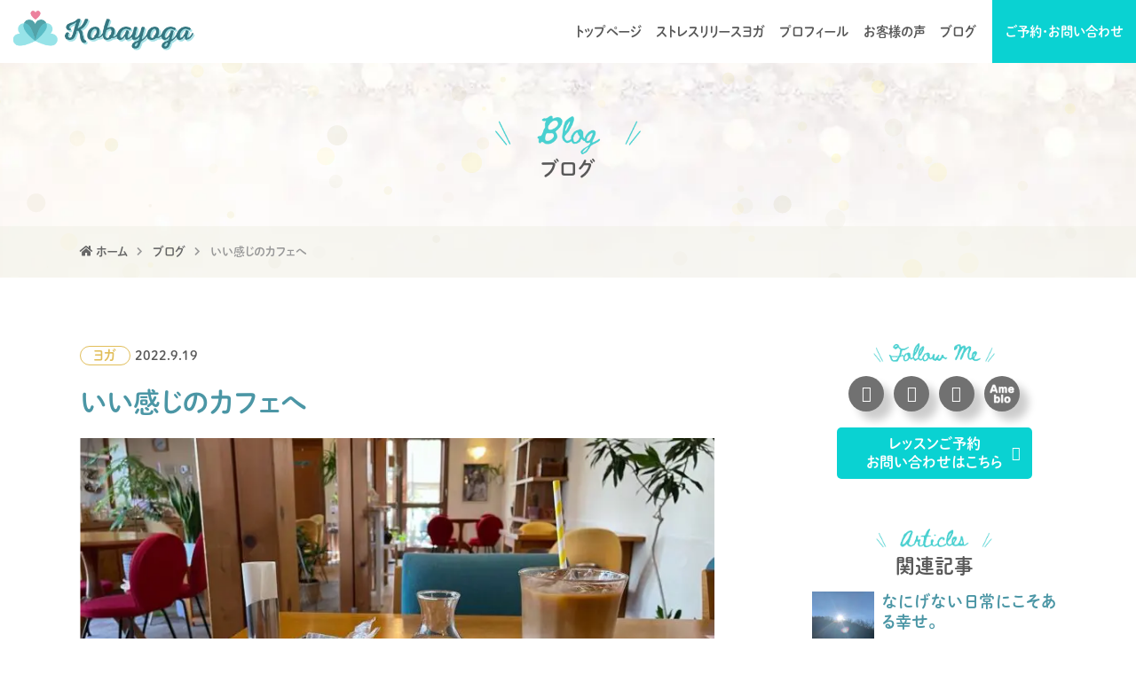

--- FILE ---
content_type: text/html; charset=UTF-8
request_url: https://srkobayoga.com/blog/yoga/p-796/
body_size: 7830
content:
<!DOCTYPE html>
<html>
<head>
<meta charset="UTF-8">
<meta name=viewport content="width=device-width, initial-scale=1">
<!-- Google tag (gtag.js) -->
<script async src="https://www.googletagmanager.com/gtag/js?id=G-H0J44DE68J"></script>
<script>
  window.dataLayer = window.dataLayer || [];
  function gtag(){dataLayer.push(arguments);}
  gtag('js', new Date());

  gtag('config', 'G-H0J44DE68J');
</script><meta name="format-detection" content="telephone=no">
<link rel="shortcut icon" href="https://srkobayoga.com/wp/wp-content/themes/OriginalTheme/favicon.ico">
<link rel="apple-touch-icon-precomposed" href="https://srkobayoga.com/wp/wp-content/themes/OriginalTheme/img/webclip.png">
<title>
いい感じのカフェへ - ストレスリリースヨガストレスリリースヨガ</title>
<meta name='robots' content='index, follow, max-image-preview:large, max-snippet:-1, max-video-preview:-1' />

	<!-- This site is optimized with the Yoast SEO plugin v26.8 - https://yoast.com/product/yoast-seo-wordpress/ -->
	<title>いい感じのカフェへ - ストレスリリースヨガ</title>
	<link rel="canonical" href="https://srkobayoga.com/blog/yoga/p-796/" />
	<meta property="og:locale" content="ja_JP" />
	<meta property="og:type" content="article" />
	<meta property="og:title" content="いい感じのカフェへ - ストレスリリースヨガ" />
	<meta property="og:description" content="いい感じのカフェ見つけました&#x1f60a; &nbsp; 木を基調に、植物があって、 窓から光も差し込み、 イスの色もいい。 私は好みの緑色の席へ^_^ 座り心地もいい。 (座面の硬いのイスだと、ずっと座っているとし [&hellip;]" />
	<meta property="og:url" content="https://srkobayoga.com/blog/yoga/p-796/" />
	<meta property="og:site_name" content="ストレスリリースヨガ" />
	<meta property="article:modified_time" content="2022-09-19T13:37:06+00:00" />
	<meta property="og:image" content="https://srkobayoga.com/wp/wp-content/uploads/2022/09/21A59942-0AB8-4E22-BB42-73FA6B0D8DB2.jpeg" />
	<meta property="og:image:width" content="1440" />
	<meta property="og:image:height" content="1080" />
	<meta property="og:image:type" content="image/jpeg" />
	<meta name="twitter:card" content="summary_large_image" />
	<script type="application/ld+json" class="yoast-schema-graph">{"@context":"https://schema.org","@graph":[{"@type":"WebPage","@id":"https://srkobayoga.com/blog/yoga/p-796/","url":"https://srkobayoga.com/blog/yoga/p-796/","name":"いい感じのカフェへ - ストレスリリースヨガ","isPartOf":{"@id":"https://srkobayoga.com/#website"},"primaryImageOfPage":{"@id":"https://srkobayoga.com/blog/yoga/p-796/#primaryimage"},"image":{"@id":"https://srkobayoga.com/blog/yoga/p-796/#primaryimage"},"thumbnailUrl":"https://srkobayoga.com/wp/wp-content/uploads/2022/09/21A59942-0AB8-4E22-BB42-73FA6B0D8DB2.jpeg","datePublished":"2022-09-19T13:36:40+00:00","dateModified":"2022-09-19T13:37:06+00:00","breadcrumb":{"@id":"https://srkobayoga.com/blog/yoga/p-796/#breadcrumb"},"inLanguage":"ja","potentialAction":[{"@type":"ReadAction","target":["https://srkobayoga.com/blog/yoga/p-796/"]}]},{"@type":"ImageObject","inLanguage":"ja","@id":"https://srkobayoga.com/blog/yoga/p-796/#primaryimage","url":"https://srkobayoga.com/wp/wp-content/uploads/2022/09/21A59942-0AB8-4E22-BB42-73FA6B0D8DB2.jpeg","contentUrl":"https://srkobayoga.com/wp/wp-content/uploads/2022/09/21A59942-0AB8-4E22-BB42-73FA6B0D8DB2.jpeg","width":1440,"height":1080},{"@type":"BreadcrumbList","@id":"https://srkobayoga.com/blog/yoga/p-796/#breadcrumb","itemListElement":[{"@type":"ListItem","position":1,"name":"ホーム","item":"https://srkobayoga.com/"},{"@type":"ListItem","position":2,"name":"ブログ","item":"https://srkobayoga.com/blog/"},{"@type":"ListItem","position":3,"name":"いい感じのカフェへ"}]},{"@type":"WebSite","@id":"https://srkobayoga.com/#website","url":"https://srkobayoga.com/","name":"ストレスリリースヨガ","description":"アクセル全開の「休み下手さん」から「休み上手」になる","potentialAction":[{"@type":"SearchAction","target":{"@type":"EntryPoint","urlTemplate":"https://srkobayoga.com/?s={search_term_string}"},"query-input":{"@type":"PropertyValueSpecification","valueRequired":true,"valueName":"search_term_string"}}],"inLanguage":"ja"}]}</script>
	<!-- / Yoast SEO plugin. -->


<style>img#wpstats{display:none}</style>
	<noscript><style>.lazyload[data-src]{display:none !important;}</style></noscript><style>.lazyload{background-image:none !important;}.lazyload:before{background-image:none !important;}</style><script src="https://ajax.googleapis.com/ajax/libs/jquery/3.2.1/jquery.min.js"></script>

<!-- Default Style -->
<link rel="stylesheet" href="https://srkobayoga.com/wp/wp-content/themes/OriginalTheme/asset/css/reset.css" media="screen">
<link rel="stylesheet" href="https://srkobayoga.com/wp/wp-content/themes/OriginalTheme/style.css" media="screen">

<link rel="stylesheet" href="https://srkobayoga.com/wp/wp-content/themes/OriginalTheme/asset/css/common.css" media="screen"><!-- Default Style -->
<link rel="stylesheet" href="https://srkobayoga.com/wp/wp-content/themes/OriginalTheme/asset/css/style-setting.css" media="screen">
<link rel="stylesheet" href="https://srkobayoga.com/wp/wp-content/themes/OriginalTheme/asset/css/style-nav.css" media="screen">
<link rel="stylesheet" href="https://srkobayoga.com/wp/wp-content/themes/OriginalTheme/asset/js/overlay-menu/nav-sp.css" media="screen">

<!-- ALL PAGE -->
<link rel="stylesheet" href="https://srkobayoga.com/wp/wp-content/themes/OriginalTheme/asset/css/style-common.css" media="screen">
<link rel="stylesheet" href="https://srkobayoga.com/wp/wp-content/themes/OriginalTheme/asset/css/style-main.css" media="screen">
<link rel="stylesheet" href="https://srkobayoga.com/wp/wp-content/themes/OriginalTheme/asset/css/style-main-WIP.css?1637434387" media="screen">

<!-- front page -->

<!-- contact page -->

<!-- what page -->

<!-- archive page / single page  -->
<link rel="stylesheet" href="https://srkobayoga.com/wp/wp-content/themes/OriginalTheme/asset/css/style-archive.css" media="screen">
<link rel="stylesheet" href="https://srkobayoga.com/wp/wp-content/themes/OriginalTheme/asset/css/style-PRbanner.css" media="screen">
<link rel="stylesheet" href="https://srkobayoga.com/wp/wp-content/themes/OriginalTheme/asset/css/style-archive-post.css" media="screen">

<!-- classy -->

</head>

<body id="single" class="blog-single">
<script data-cfasync="false" data-no-defer="1">var ewww_webp_supported=false;</script>
<header>
  <nav>
    <div class="sp">
      <nav id="nav-sp" >
  <div class="menu-btn">
    <a class="btn-open" href="javascript:void(0)">
      <span></span>
      <span></span>
      <span></span>
    </a>
  </div>
  <div class="overlay">
    <div class="logo">
  <h1><a href="https://srkobayoga.com"><span>ストレスリリースヨガ</span></a></h1>
</div>
    <ul id="menu-mainnav" class="mainMenu flex flex-center Mgothic-B"><li><a href="https://srkobayoga.com/">トップページ</a></li>
<li><a href="https://srkobayoga.com/what/">ストレスリリースヨガ</a></li>
<li><a href="https://srkobayoga.com#profile">プロフィール</a></li>
<li><a href="https://srkobayoga.com/what/#what-voice">お客様の声</a></li>
<li><a href="https://srkobayoga.com/blog/">ブログ</a></li>
<li><a href="https://srkobayoga.com/contact/">ご予約・お問い合わせ</a></li>
</ul>  </div>
</nav>
    </div>
    <div class="pc">
      <div id="nav-top" class=" flex flex-SB flex-middle">
  <div class="logo">
  <h1><a href="https://srkobayoga.com"><span>ストレスリリースヨガ</span></a></h1>
</div>
  <div class="nav-CMN">
    <ul id="menu-mainnav-1" class="flex flex-end flex-middle"><li><a href="https://srkobayoga.com/">トップページ</a></li>
<li><a href="https://srkobayoga.com/what/">ストレスリリースヨガ</a></li>
<li><a href="https://srkobayoga.com#profile">プロフィール</a></li>
<li><a href="https://srkobayoga.com/what/#what-voice">お客様の声</a></li>
<li><a href="https://srkobayoga.com/blog/">ブログ</a></li>
<li><a href="https://srkobayoga.com/contact/">ご予約・お問い合わせ</a></li>
</ul>  </div>
</div>
      <div id="nav-fixed">
  <div id="nav-top" class=" flex flex-SB flex-middle">
    <div class="logo">
  <h1><a href="https://srkobayoga.com"><span>ストレスリリースヨガ</span></a></h1>
</div>
    <div class="nav-CMN">
      <ul id="menu-mainnav-2" class="flex flex-end flex-middle"><li><a href="https://srkobayoga.com/">トップページ</a></li>
<li><a href="https://srkobayoga.com/what/">ストレスリリースヨガ</a></li>
<li><a href="https://srkobayoga.com#profile">プロフィール</a></li>
<li><a href="https://srkobayoga.com/what/#what-voice">お客様の声</a></li>
<li><a href="https://srkobayoga.com/blog/">ブログ</a></li>
<li><a href="https://srkobayoga.com/contact/">ご予約・お問い合わせ</a></li>
</ul>    </div>
  </div>
</div>
    </div>
  </nav>
    <div class="header-img">
    <div class="title-img-CMN">
      <img class="skip-lazy" src="https://srkobayoga.com/wp/wp-content/themes/OriginalTheme/img/title-Blog.png">
      <h2 class="Mgothic-B">
        ブログ       </h2>
    </div>
  </div>
      <div class="bread_crumb breadcrumbs Mgothic-B" typeof="BreadcrumbList" vocab="http://schema.org/">
<div class="wrap">
  <!-- Breadcrumb NavXT 7.1.0 -->
<span property="itemListElement" typeof="ListItem"><a property="item" typeof="WebPage" title="ストレスリリースヨガへ移動" href="https://srkobayoga.com" class="home"><span property="name"><i class="fa fa-home"></i> ホーム</span></a><meta property="position" content="1"></span><i class="fas fa-chevron-right"></i><span property="itemListElement" typeof="ListItem"><a property="item" typeof="WebPage" title="Go to ブログ." href="https://srkobayoga.com/blog/" class="archive post-blog-archive" ><span property="name">ブログ</span></a><meta property="position" content="2"></span><i class="fas fa-chevron-right"></i><span property="itemListElement" typeof="ListItem"><span property="name" class="post post-blog current-item">いい感じのカフェへ</span><meta property="url" content="https://srkobayoga.com/blog/yoga/p-796/"><meta property="position" content="3"></span>  </div>
</div>  </header>
<div id="menu-event">
<div id="particles-js"></div>
<div id="gold-bgFixd" class="skip-lazy header-bgFixd bgFixd-js"></div>
<div class="bg bg-white">
  <div class="wrap">
    <div class="flex flex-SB">
  <main>
        <article class="post-CMN post-edit post-style">
      <header class="Mgothic-B">
        <span class="cat border-gold txt-gold"><a href="https://srkobayoga.com/blog/blog_cat/yoga/" rel="tag">ヨガ</a></span>
        <span class="date"><i class="dashicons dashicons-clock"></i><time datetime="2022.9.19">
          2022.9.19        </time>
        </span>
        <h1 class="txt-dark-blue">
          いい感じのカフェへ        </h1>
      </header>
      <div class="thumbnail center-img">
                <img width="1440" height="1080" src="[data-uri]" class="attachment-post-thumbnail size-post-thumbnail wp-post-image lazyload" alt="" decoding="async" fetchpriority="high"   data-src="https://srkobayoga.com/wp/wp-content/uploads/2022/09/21A59942-0AB8-4E22-BB42-73FA6B0D8DB2.jpeg" data-srcset="https://srkobayoga.com/wp/wp-content/uploads/2022/09/21A59942-0AB8-4E22-BB42-73FA6B0D8DB2.jpeg 1440w, https://srkobayoga.com/wp/wp-content/uploads/2022/09/21A59942-0AB8-4E22-BB42-73FA6B0D8DB2-300x225.jpeg 300w, https://srkobayoga.com/wp/wp-content/uploads/2022/09/21A59942-0AB8-4E22-BB42-73FA6B0D8DB2-1024x768.jpeg 1024w, https://srkobayoga.com/wp/wp-content/uploads/2022/09/21A59942-0AB8-4E22-BB42-73FA6B0D8DB2-768x576.jpeg 768w, https://srkobayoga.com/wp/wp-content/uploads/2022/09/21A59942-0AB8-4E22-BB42-73FA6B0D8DB2-400x300.jpeg 400w" data-sizes="auto" /><noscript><img width="1440" height="1080" src="https://srkobayoga.com/wp/wp-content/uploads/2022/09/21A59942-0AB8-4E22-BB42-73FA6B0D8DB2.jpeg" class="attachment-post-thumbnail size-post-thumbnail wp-post-image" alt="" decoding="async" fetchpriority="high" srcset="https://srkobayoga.com/wp/wp-content/uploads/2022/09/21A59942-0AB8-4E22-BB42-73FA6B0D8DB2.jpeg 1440w, https://srkobayoga.com/wp/wp-content/uploads/2022/09/21A59942-0AB8-4E22-BB42-73FA6B0D8DB2-300x225.jpeg 300w, https://srkobayoga.com/wp/wp-content/uploads/2022/09/21A59942-0AB8-4E22-BB42-73FA6B0D8DB2-1024x768.jpeg 1024w, https://srkobayoga.com/wp/wp-content/uploads/2022/09/21A59942-0AB8-4E22-BB42-73FA6B0D8DB2-768x576.jpeg 768w, https://srkobayoga.com/wp/wp-content/uploads/2022/09/21A59942-0AB8-4E22-BB42-73FA6B0D8DB2-400x300.jpeg 400w" sizes="(max-width: 1440px) 100vw, 1440px" data-eio="l" /></noscript>              </div>
      <div class="desc bg">
        <p>いい感じのカフェ見つけました&#x1f60a;</p>
<p>&nbsp;</p>
<p><img decoding="async" src="[data-uri]" alt="" width="300" height="225" class="alignnone size-medium wp-image-798 lazyload"   data-src="https://srkobayoga.com/wp/wp-content/uploads/2022/09/21A59942-0AB8-4E22-BB42-73FA6B0D8DB2-300x225.jpeg" data-srcset="https://srkobayoga.com/wp/wp-content/uploads/2022/09/21A59942-0AB8-4E22-BB42-73FA6B0D8DB2-300x225.jpeg 300w, https://srkobayoga.com/wp/wp-content/uploads/2022/09/21A59942-0AB8-4E22-BB42-73FA6B0D8DB2-1024x768.jpeg 1024w, https://srkobayoga.com/wp/wp-content/uploads/2022/09/21A59942-0AB8-4E22-BB42-73FA6B0D8DB2-768x576.jpeg 768w, https://srkobayoga.com/wp/wp-content/uploads/2022/09/21A59942-0AB8-4E22-BB42-73FA6B0D8DB2-400x300.jpeg 400w, https://srkobayoga.com/wp/wp-content/uploads/2022/09/21A59942-0AB8-4E22-BB42-73FA6B0D8DB2.jpeg 1440w" data-sizes="auto" /><noscript><img decoding="async" src="https://srkobayoga.com/wp/wp-content/uploads/2022/09/21A59942-0AB8-4E22-BB42-73FA6B0D8DB2-300x225.jpeg" alt="" width="300" height="225" class="alignnone size-medium wp-image-798" srcset="https://srkobayoga.com/wp/wp-content/uploads/2022/09/21A59942-0AB8-4E22-BB42-73FA6B0D8DB2-300x225.jpeg 300w, https://srkobayoga.com/wp/wp-content/uploads/2022/09/21A59942-0AB8-4E22-BB42-73FA6B0D8DB2-1024x768.jpeg 1024w, https://srkobayoga.com/wp/wp-content/uploads/2022/09/21A59942-0AB8-4E22-BB42-73FA6B0D8DB2-768x576.jpeg 768w, https://srkobayoga.com/wp/wp-content/uploads/2022/09/21A59942-0AB8-4E22-BB42-73FA6B0D8DB2-400x300.jpeg 400w, https://srkobayoga.com/wp/wp-content/uploads/2022/09/21A59942-0AB8-4E22-BB42-73FA6B0D8DB2.jpeg 1440w" sizes="(max-width: 300px) 100vw, 300px" data-eio="l" /></noscript></p>
<p><br />木を基調に、植物があって、</p>
<p>窓から光も差し込み、</p>
<p>イスの色もいい。</p>
<p>私は好みの緑色の席へ^_^</p>
<p>座り心地もいい。</p>
<p>(座面の硬いのイスだと、<br />ずっと座っているとしんどい…)</p>
<p>&nbsp;</p>
<p>ヨガを伝えることをお仕事にしていますが、</p>
<p>レッスンをする以外に</p>
<p>パソコン使っての作業も</p>
<p>実はわりとあったりします。</p>
<p>&nbsp;</p>
<p>たまに、</p>
<p>いつもと違った所へ行きます。</p>
<p>&nbsp;</p>
<p>場所を変えると、</p>
<p>いつもやっていることも</p>
<p>新鮮に感じるから。</p>
<p>脳にとっても飽きなくて、いい刺激になる。<br />　</p>
<p>&nbsp;</p>
<p>大きく変えなくても、</p>
<p>ちょっとした”非日常”を大事にしたい。</p>
<p>新たな気づき、ひらめきや創造性に</p>
<p>繋がっていると思うから。</p>
<p>&nbsp;</p>
<p><img decoding="async" src="[data-uri]" alt="" width="300" height="226" class="alignnone size-medium wp-image-797 lazyload"   data-src="https://srkobayoga.com/wp/wp-content/uploads/2022/09/9F2B4A1F-1881-4FDF-A54B-051DE34AD5EB-300x226.jpeg" data-srcset="https://srkobayoga.com/wp/wp-content/uploads/2022/09/9F2B4A1F-1881-4FDF-A54B-051DE34AD5EB-300x226.jpeg 300w, https://srkobayoga.com/wp/wp-content/uploads/2022/09/9F2B4A1F-1881-4FDF-A54B-051DE34AD5EB-1024x772.jpeg 1024w, https://srkobayoga.com/wp/wp-content/uploads/2022/09/9F2B4A1F-1881-4FDF-A54B-051DE34AD5EB-768x579.jpeg 768w, https://srkobayoga.com/wp/wp-content/uploads/2022/09/9F2B4A1F-1881-4FDF-A54B-051DE34AD5EB-400x300.jpeg 400w, https://srkobayoga.com/wp/wp-content/uploads/2022/09/9F2B4A1F-1881-4FDF-A54B-051DE34AD5EB.jpeg 1440w" data-sizes="auto" /><noscript><img decoding="async" src="https://srkobayoga.com/wp/wp-content/uploads/2022/09/9F2B4A1F-1881-4FDF-A54B-051DE34AD5EB-300x226.jpeg" alt="" width="300" height="226" class="alignnone size-medium wp-image-797" srcset="https://srkobayoga.com/wp/wp-content/uploads/2022/09/9F2B4A1F-1881-4FDF-A54B-051DE34AD5EB-300x226.jpeg 300w, https://srkobayoga.com/wp/wp-content/uploads/2022/09/9F2B4A1F-1881-4FDF-A54B-051DE34AD5EB-1024x772.jpeg 1024w, https://srkobayoga.com/wp/wp-content/uploads/2022/09/9F2B4A1F-1881-4FDF-A54B-051DE34AD5EB-768x579.jpeg 768w, https://srkobayoga.com/wp/wp-content/uploads/2022/09/9F2B4A1F-1881-4FDF-A54B-051DE34AD5EB-400x300.jpeg 400w, https://srkobayoga.com/wp/wp-content/uploads/2022/09/9F2B4A1F-1881-4FDF-A54B-051DE34AD5EB.jpeg 1440w" sizes="(max-width: 300px) 100vw, 300px" data-eio="l" /></noscript></p>
<p>程よい酸味のきいたレアチーズケーキと、</p>
<p>カフェラテも美味しかった。</p>
<p>お砂糖などにもこだわりがあるのも嬉しいところ。</p>
<p>&nbsp;</p>
<p>非日常な場所、いい感じ&#x1f44d;&#x2728;　</p>
<p>&nbsp;</p>
<p>#非日常</p>              </div>
    </article>
        <footer>
      <div id="single_navi" class="Mgothic-B">
  <div class="post_previous">
     <a href="https://srkobayoga.com/blog/news/p-795/" rel="prev"><span>前のページ</span></a>  </div>
  <div class="post_next">
    <a href="https://srkobayoga.com/blog/life/p-802/" rel="next"><span>次のページ</span></a>   </div>
</div>    </footer>
  </main>
  <aside id="sidebar" class="bg">
    <section class="SNS">
  <div class="nav-SNS">
  <div class="title-img-CMN">
    <span>Follow Me</span>
    <img src="[data-uri]" data-src="https://srkobayoga.com/wp/wp-content/themes/OriginalTheme/img/title-SNS.png" decoding="async" class="lazyload"><noscript><img src="https://srkobayoga.com/wp/wp-content/themes/OriginalTheme/img/title-SNS.png" data-eio="l"></noscript>
  </div>
  <ul class="flex flex-SP flex-center">
    <li class="Facebook">
      <a href="https://www.facebook.com/kobarie8" target="_blank"><span>Facebook</span></a>
    </li>
    <li class="Instagram">
      <a href="https://www.instagram.com/kobarie8" target="_blank"><span>Instagram</span></a>
    </li>
    <li class="Youtube">
      <a href="https://youtube.com/channel/UC5L4t6R8sZ_2DO6WKA-DRUA" target="_blank"><span>Youtube</span></a>
    </li>
    <li class="Ameba">
      <a href="https://ameblo.jp/koba-yoga/" target="_blank"><span>アメブロ</span></a>
    </li>
  </ul>
</div>
  <div class="Btn Btn-L Btn-2L Btn-arrow Btn-blue">
    <a href="https://srkobayoga.com/contact/">レッスンご予約<br>お問い合わせはこちら</a>
  </div>
</section>
<section class="archive-list">
    <div class="title-img-CMN">
    <img src="[data-uri]" data-src="https://srkobayoga.com/wp/wp-content/themes/OriginalTheme/img/title-Articles.png" decoding="async" class="lazyload"><noscript><img src="https://srkobayoga.com/wp/wp-content/themes/OriginalTheme/img/title-Articles.png" data-eio="l"></noscript>
    <h2 class="Mgothic-B">関連記事</h2>
  </div>
  <ul class="sidebar-post-list post-CMN ">
    <li class="flex-SP flex-SB">
    <div class="thumbnail center-img">
      <a href="https://srkobayoga.com/blog/relief/p-2457/">
                <img width="1920" height="1440" src="[data-uri]" class="attachment-post-thumbnail size-post-thumbnail wp-post-image lazyload" alt="" decoding="async"   data-src="https://srkobayoga.com/wp/wp-content/uploads/2026/01/IMG_6363.jpeg" data-srcset="https://srkobayoga.com/wp/wp-content/uploads/2026/01/IMG_6363.jpeg 1920w, https://srkobayoga.com/wp/wp-content/uploads/2026/01/IMG_6363-300x225.jpeg 300w, https://srkobayoga.com/wp/wp-content/uploads/2026/01/IMG_6363-1024x768.jpeg 1024w, https://srkobayoga.com/wp/wp-content/uploads/2026/01/IMG_6363-768x576.jpeg 768w, https://srkobayoga.com/wp/wp-content/uploads/2026/01/IMG_6363-1536x1152.jpeg 1536w, https://srkobayoga.com/wp/wp-content/uploads/2026/01/IMG_6363-400x300.jpeg 400w" data-sizes="auto" /><noscript><img width="1920" height="1440" src="https://srkobayoga.com/wp/wp-content/uploads/2026/01/IMG_6363.jpeg" class="attachment-post-thumbnail size-post-thumbnail wp-post-image" alt="" decoding="async" srcset="https://srkobayoga.com/wp/wp-content/uploads/2026/01/IMG_6363.jpeg 1920w, https://srkobayoga.com/wp/wp-content/uploads/2026/01/IMG_6363-300x225.jpeg 300w, https://srkobayoga.com/wp/wp-content/uploads/2026/01/IMG_6363-1024x768.jpeg 1024w, https://srkobayoga.com/wp/wp-content/uploads/2026/01/IMG_6363-768x576.jpeg 768w, https://srkobayoga.com/wp/wp-content/uploads/2026/01/IMG_6363-1536x1152.jpeg 1536w, https://srkobayoga.com/wp/wp-content/uploads/2026/01/IMG_6363-400x300.jpeg 400w" sizes="(max-width: 1920px) 100vw, 1920px" data-eio="l" /></noscript>              </a>
    </div>
    <div class="desc Mgothic-B">
      <a href="https://srkobayoga.com/blog/relief/p-2457/">
        <h2 class="txt-dark-blue">
          なにげない日常にこそある幸せ。        </h2>
        <span class="date"><i class="dashicons dashicons-clock"></i>
        <time datetime="2026.1.16">
          2026.1.16        </time>
        </span>
      </a>
    </div>
  </li>
    <li class="flex-SP flex-SB">
    <div class="thumbnail center-img">
      <a href="https://srkobayoga.com/blog/life/p-2452/">
                <img width="1920" height="1440" src="[data-uri]" class="attachment-post-thumbnail size-post-thumbnail wp-post-image lazyload" alt="" decoding="async"   data-src="https://srkobayoga.com/wp/wp-content/uploads/2026/01/IMG_6268.jpeg" data-srcset="https://srkobayoga.com/wp/wp-content/uploads/2026/01/IMG_6268.jpeg 1920w, https://srkobayoga.com/wp/wp-content/uploads/2026/01/IMG_6268-300x225.jpeg 300w, https://srkobayoga.com/wp/wp-content/uploads/2026/01/IMG_6268-1024x768.jpeg 1024w, https://srkobayoga.com/wp/wp-content/uploads/2026/01/IMG_6268-768x576.jpeg 768w, https://srkobayoga.com/wp/wp-content/uploads/2026/01/IMG_6268-1536x1152.jpeg 1536w, https://srkobayoga.com/wp/wp-content/uploads/2026/01/IMG_6268-400x300.jpeg 400w" data-sizes="auto" /><noscript><img width="1920" height="1440" src="https://srkobayoga.com/wp/wp-content/uploads/2026/01/IMG_6268.jpeg" class="attachment-post-thumbnail size-post-thumbnail wp-post-image" alt="" decoding="async" srcset="https://srkobayoga.com/wp/wp-content/uploads/2026/01/IMG_6268.jpeg 1920w, https://srkobayoga.com/wp/wp-content/uploads/2026/01/IMG_6268-300x225.jpeg 300w, https://srkobayoga.com/wp/wp-content/uploads/2026/01/IMG_6268-1024x768.jpeg 1024w, https://srkobayoga.com/wp/wp-content/uploads/2026/01/IMG_6268-768x576.jpeg 768w, https://srkobayoga.com/wp/wp-content/uploads/2026/01/IMG_6268-1536x1152.jpeg 1536w, https://srkobayoga.com/wp/wp-content/uploads/2026/01/IMG_6268-400x300.jpeg 400w" sizes="(max-width: 1920px) 100vw, 1920px" data-eio="l" /></noscript>              </a>
    </div>
    <div class="desc Mgothic-B">
      <a href="https://srkobayoga.com/blog/life/p-2452/">
        <h2 class="txt-dark-blue">
          明けましておめでとうございます^_^        </h2>
        <span class="date"><i class="dashicons dashicons-clock"></i>
        <time datetime="2026.1.1">
          2026.1.1        </time>
        </span>
      </a>
    </div>
  </li>
    <li class="flex-SP flex-SB">
    <div class="thumbnail center-img">
      <a href="https://srkobayoga.com/blog/other/p-2446/">
                <img width="1920" height="1440" src="[data-uri]" class="attachment-post-thumbnail size-post-thumbnail wp-post-image lazyload" alt="" decoding="async"   data-src="https://srkobayoga.com/wp/wp-content/uploads/2025/10/IMG_1030_Original.jpeg" data-srcset="https://srkobayoga.com/wp/wp-content/uploads/2025/10/IMG_1030_Original.jpeg 1920w, https://srkobayoga.com/wp/wp-content/uploads/2025/10/IMG_1030_Original-300x225.jpeg 300w, https://srkobayoga.com/wp/wp-content/uploads/2025/10/IMG_1030_Original-1024x768.jpeg 1024w, https://srkobayoga.com/wp/wp-content/uploads/2025/10/IMG_1030_Original-768x576.jpeg 768w, https://srkobayoga.com/wp/wp-content/uploads/2025/10/IMG_1030_Original-1536x1152.jpeg 1536w, https://srkobayoga.com/wp/wp-content/uploads/2025/10/IMG_1030_Original-400x300.jpeg 400w" data-sizes="auto" /><noscript><img width="1920" height="1440" src="https://srkobayoga.com/wp/wp-content/uploads/2025/10/IMG_1030_Original.jpeg" class="attachment-post-thumbnail size-post-thumbnail wp-post-image" alt="" decoding="async" srcset="https://srkobayoga.com/wp/wp-content/uploads/2025/10/IMG_1030_Original.jpeg 1920w, https://srkobayoga.com/wp/wp-content/uploads/2025/10/IMG_1030_Original-300x225.jpeg 300w, https://srkobayoga.com/wp/wp-content/uploads/2025/10/IMG_1030_Original-1024x768.jpeg 1024w, https://srkobayoga.com/wp/wp-content/uploads/2025/10/IMG_1030_Original-768x576.jpeg 768w, https://srkobayoga.com/wp/wp-content/uploads/2025/10/IMG_1030_Original-1536x1152.jpeg 1536w, https://srkobayoga.com/wp/wp-content/uploads/2025/10/IMG_1030_Original-400x300.jpeg 400w" sizes="(max-width: 1920px) 100vw, 1920px" data-eio="l" /></noscript>              </a>
    </div>
    <div class="desc Mgothic-B">
      <a href="https://srkobayoga.com/blog/other/p-2446/">
        <h2 class="txt-dark-blue">
          今年もありがとうございました^_^        </h2>
        <span class="date"><i class="dashicons dashicons-clock"></i>
        <time datetime="2025.12.31">
          2025.12.31        </time>
        </span>
      </a>
    </div>
  </li>
    <li class="flex-SP flex-SB">
    <div class="thumbnail center-img">
      <a href="https://srkobayoga.com/blog/life/p-2443/">
                <img width="1440" height="1920" src="[data-uri]" class="attachment-post-thumbnail size-post-thumbnail wp-post-image lazyload" alt="" decoding="async"   data-src="https://srkobayoga.com/wp/wp-content/uploads/2025/12/IMG_6227.jpeg" data-srcset="https://srkobayoga.com/wp/wp-content/uploads/2025/12/IMG_6227.jpeg 1440w, https://srkobayoga.com/wp/wp-content/uploads/2025/12/IMG_6227-225x300.jpeg 225w, https://srkobayoga.com/wp/wp-content/uploads/2025/12/IMG_6227-768x1024.jpeg 768w, https://srkobayoga.com/wp/wp-content/uploads/2025/12/IMG_6227-1152x1536.jpeg 1152w" data-sizes="auto" /><noscript><img width="1440" height="1920" src="https://srkobayoga.com/wp/wp-content/uploads/2025/12/IMG_6227.jpeg" class="attachment-post-thumbnail size-post-thumbnail wp-post-image" alt="" decoding="async" srcset="https://srkobayoga.com/wp/wp-content/uploads/2025/12/IMG_6227.jpeg 1440w, https://srkobayoga.com/wp/wp-content/uploads/2025/12/IMG_6227-225x300.jpeg 225w, https://srkobayoga.com/wp/wp-content/uploads/2025/12/IMG_6227-768x1024.jpeg 768w, https://srkobayoga.com/wp/wp-content/uploads/2025/12/IMG_6227-1152x1536.jpeg 1152w" sizes="(max-width: 1440px) 100vw, 1440px" data-eio="l" /></noscript>              </a>
    </div>
    <div class="desc Mgothic-B">
      <a href="https://srkobayoga.com/blog/life/p-2443/">
        <h2 class="txt-dark-blue">
          今朝、 【数えない太陽礼拝20分】をオンラインで行いました&#x1f60a;        </h2>
        <span class="date"><i class="dashicons dashicons-clock"></i>
        <time datetime="2025.12.28">
          2025.12.28        </time>
        </span>
      </a>
    </div>
  </li>
    <li class="flex-SP flex-SB">
    <div class="thumbnail center-img">
      <a href="https://srkobayoga.com/blog/yoga/p-2440/">
                <img src="[data-uri]" data-src="https://srkobayoga.com/wp/wp-content/themes/OriginalTheme/img/no-image.jpg" decoding="async" class="lazyload"><noscript><img src="https://srkobayoga.com/wp/wp-content/themes/OriginalTheme/img/no-image.jpg" data-eio="l"></noscript>
              </a>
    </div>
    <div class="desc Mgothic-B">
      <a href="https://srkobayoga.com/blog/yoga/p-2440/">
        <h2 class="txt-dark-blue">
          オンライン2026年1月スケジュール        </h2>
        <span class="date"><i class="dashicons dashicons-clock"></i>
        <time datetime="2025.12.27">
          2025.12.27        </time>
        </span>
      </a>
    </div>
  </li>
    <li class="flex-SP flex-SB">
    <div class="thumbnail center-img">
      <a href="https://srkobayoga.com/blog/trip/p-2436/">
                <img src="[data-uri]" data-src="https://srkobayoga.com/wp/wp-content/themes/OriginalTheme/img/no-image.jpg" decoding="async" class="lazyload"><noscript><img src="https://srkobayoga.com/wp/wp-content/themes/OriginalTheme/img/no-image.jpg" data-eio="l"></noscript>
              </a>
    </div>
    <div class="desc Mgothic-B">
      <a href="https://srkobayoga.com/blog/trip/p-2436/">
        <h2 class="txt-dark-blue">
          12/28(日)数えない太陽礼拝20分zoom行います        </h2>
        <span class="date"><i class="dashicons dashicons-clock"></i>
        <time datetime="2025.12.26">
          2025.12.26        </time>
        </span>
      </a>
    </div>
  </li>
    <li class="flex-SP flex-SB">
    <div class="thumbnail center-img">
      <a href="https://srkobayoga.com/blog/life/p-2430/">
                <img width="1101" height="1920" src="[data-uri]" class="attachment-post-thumbnail size-post-thumbnail wp-post-image lazyload" alt="" decoding="async"   data-src="https://srkobayoga.com/wp/wp-content/uploads/2025/12/IMG_6014.jpeg" data-srcset="https://srkobayoga.com/wp/wp-content/uploads/2025/12/IMG_6014.jpeg 1101w, https://srkobayoga.com/wp/wp-content/uploads/2025/12/IMG_6014-172x300.jpeg 172w, https://srkobayoga.com/wp/wp-content/uploads/2025/12/IMG_6014-587x1024.jpeg 587w, https://srkobayoga.com/wp/wp-content/uploads/2025/12/IMG_6014-768x1339.jpeg 768w, https://srkobayoga.com/wp/wp-content/uploads/2025/12/IMG_6014-881x1536.jpeg 881w" data-sizes="auto" /><noscript><img width="1101" height="1920" src="https://srkobayoga.com/wp/wp-content/uploads/2025/12/IMG_6014.jpeg" class="attachment-post-thumbnail size-post-thumbnail wp-post-image" alt="" decoding="async" srcset="https://srkobayoga.com/wp/wp-content/uploads/2025/12/IMG_6014.jpeg 1101w, https://srkobayoga.com/wp/wp-content/uploads/2025/12/IMG_6014-172x300.jpeg 172w, https://srkobayoga.com/wp/wp-content/uploads/2025/12/IMG_6014-587x1024.jpeg 587w, https://srkobayoga.com/wp/wp-content/uploads/2025/12/IMG_6014-768x1339.jpeg 768w, https://srkobayoga.com/wp/wp-content/uploads/2025/12/IMG_6014-881x1536.jpeg 881w" sizes="(max-width: 1101px) 100vw, 1101px" data-eio="l" /></noscript>              </a>
    </div>
    <div class="desc Mgothic-B">
      <a href="https://srkobayoga.com/blog/life/p-2430/">
        <h2 class="txt-dark-blue">
          今年はTAMISA20周年&#x2728;        </h2>
        <span class="date"><i class="dashicons dashicons-clock"></i>
        <time datetime="2025.12.18">
          2025.12.18        </time>
        </span>
      </a>
    </div>
  </li>
    <li class="flex-SP flex-SB">
    <div class="thumbnail center-img">
      <a href="https://srkobayoga.com/blog/life/p-2426/">
                <img src="[data-uri]" data-src="https://srkobayoga.com/wp/wp-content/themes/OriginalTheme/img/no-image.jpg" decoding="async" class="lazyload"><noscript><img src="https://srkobayoga.com/wp/wp-content/themes/OriginalTheme/img/no-image.jpg" data-eio="l"></noscript>
              </a>
    </div>
    <div class="desc Mgothic-B">
      <a href="https://srkobayoga.com/blog/life/p-2426/">
        <h2 class="txt-dark-blue">
          【睡眠は朝から始まっている】        </h2>
        <span class="date"><i class="dashicons dashicons-clock"></i>
        <time datetime="2025.12.14">
          2025.12.14        </time>
        </span>
      </a>
    </div>
  </li>
  </ul>
<div class="Btn Btn-M Btn-arrow Btn-border border-blue">
  <a href="">もっと見る</a>
</div>
</section>
<section class="banner">
  <ul>
    <li>
      <div id="PR-banner" class="">
  <a href="https://srkobayoga.com/lp/prj01/" target="_blank">
        <img src="[data-uri]" data-src="https://srkobayoga.com/wp/wp-content/themes/OriginalTheme/img/PR-banner-PC.jpg" decoding="async" class="lazyload"><noscript><img src="https://srkobayoga.com/wp/wp-content/themes/OriginalTheme/img/PR-banner-PC.jpg" data-eio="l"></noscript>
      </a>
      </div>




    </li>
  </ul>
</section>
  </aside>
</div>
  </div>
</div>
</div>
<!-- /.bg -->
</div>
<!-- /#menu-event -->
<footer class="bg-beige bg">
  <div class="wrap">
    <div class="logo">
  <h1><a href="https://srkobayoga.com"><span>ストレスリリースヨガ</span></a></h1>
</div>
    <div class="nav-SNS">
  <div class="title-img-CMN">
    <span>Follow Me</span>
    <img src="[data-uri]" data-src="https://srkobayoga.com/wp/wp-content/themes/OriginalTheme/img/title-SNS.png" decoding="async" class="lazyload"><noscript><img src="https://srkobayoga.com/wp/wp-content/themes/OriginalTheme/img/title-SNS.png" data-eio="l"></noscript>
  </div>
  <ul class="flex flex-SP flex-center">
    <li class="Facebook">
      <a href="https://www.facebook.com/kobarie8" target="_blank"><span>Facebook</span></a>
    </li>
    <li class="Instagram">
      <a href="https://www.instagram.com/kobarie8" target="_blank"><span>Instagram</span></a>
    </li>
    <li class="Youtube">
      <a href="https://youtube.com/channel/UC5L4t6R8sZ_2DO6WKA-DRUA" target="_blank"><span>Youtube</span></a>
    </li>
    <li class="Ameba">
      <a href="https://ameblo.jp/koba-yoga/" target="_blank"><span>アメブロ</span></a>
    </li>
  </ul>
</div>
        <nav class="pc">
      <div id="nav-footer">
  <ul id="menu-mainnav-3" class="flex flex-center flex-middle"><li><a href="https://srkobayoga.com/">トップページ</a></li>
<li><a href="https://srkobayoga.com/what/">ストレスリリースヨガ</a></li>
<li><a href="https://srkobayoga.com#profile">プロフィール</a></li>
<li><a href="https://srkobayoga.com/what/#what-voice">お客様の声</a></li>
<li><a href="https://srkobayoga.com/blog/">ブログ</a></li>
<li><a href="https://srkobayoga.com/contact/">ご予約・お問い合わせ</a></li>
</ul><!--
  <ul class="flex flex-center flex-middle">
    <li>
      <a href="#">プライバシーポリシー</a>
      <a href="#">特定商取引法に基づく表記</a>
    </li>
  </ul>
-->
</div>
    </nav>
        <p id="copy-right"><span>&copy; Kobayoga</span>&nbsp;|&nbsp;<span>Rie Kobayashi</span></p>
  </div>
  <p id="page-top"><a href="#wrap"><span>potpage</span></a></p>
</footer>
<script type="speculationrules">
{"prefetch":[{"source":"document","where":{"and":[{"href_matches":"/*"},{"not":{"href_matches":["/wp/wp-*.php","/wp/wp-admin/*","/wp/wp-content/uploads/*","/wp/wp-content/*","/wp/wp-content/plugins/*","/wp/wp-content/themes/OriginalTheme/*","/*\\?(.+)"]}},{"not":{"selector_matches":"a[rel~=\"nofollow\"]"}},{"not":{"selector_matches":".no-prefetch, .no-prefetch a"}}]},"eagerness":"conservative"}]}
</script>
<script type="text/javascript" id="eio-lazy-load-js-before">
/* <![CDATA[ */
var eio_lazy_vars = {"exactdn_domain":"","skip_autoscale":0,"threshold":0};
//# sourceURL=eio-lazy-load-js-before
/* ]]> */
</script>
<script type="text/javascript" src="https://srkobayoga.com/wp/wp-content/plugins/ewww-image-optimizer/includes/lazysizes.min.js?ver=670" id="eio-lazy-load-js"></script>
<script type="text/javascript" src="https://www.google.com/recaptcha/api.js?render=6Ld6kkYdAAAAAAlxcanhR5BSyYKyHwFpGUeGAW_0&amp;ver=3.0" id="google-recaptcha-js"></script>
<script type="text/javascript" src="https://srkobayoga.com/wp/wp-includes/js/dist/vendor/wp-polyfill.min.js?ver=3.15.0" id="wp-polyfill-js"></script>
<script type="text/javascript" id="wpcf7-recaptcha-js-extra">
/* <![CDATA[ */
var wpcf7_recaptcha = {"sitekey":"6Ld6kkYdAAAAAAlxcanhR5BSyYKyHwFpGUeGAW_0","actions":{"homepage":"homepage","contactform":"contactform"}};
//# sourceURL=wpcf7-recaptcha-js-extra
/* ]]> */
</script>
<script type="text/javascript" src="https://srkobayoga.com/wp/wp-content/plugins/contact-form-7/modules/recaptcha/index.js?ver=5.6.1" id="wpcf7-recaptcha-js"></script>
<script src='https://stats.wp.com/e-202604.js' defer></script>
<script>
	_stq = window._stq || [];
	_stq.push([ 'view', {v:'ext',j:'1:11.2.2',blog:'194665342',post:'796',tz:'9',srv:'srkobayoga.com'} ]);
	_stq.push([ 'clickTrackerInit', '194665342', '796' ]);
</script>
<!-- Default Script -->
<script src="https://srkobayoga.com/wp/wp-content/themes/OriginalTheme/asset/js/hover.js" defer></script>
<script src="https://srkobayoga.com/wp/wp-content/themes/OriginalTheme/asset/js/smooth-scroll.js"></script>
<script src="https://srkobayoga.com/wp/wp-content/themes/OriginalTheme/asset/js/modernizr-custom.js" defer></script><!-- background webp --><!-- CDN -->
<script src="https://code.jquery.com/jquery-migrate-3.0.1.js"></script>
<script src="https://webfont.fontplus.jp/accessor/script/fontplus.js?h2r-YT6Hydg%3D&box=nCPxxakeyRA%3D&pm=1&aa=1&ab=1"></script>

<link rel="stylesheet" href="https://use.fontawesome.com/releases/v5.2.0/css/all.css" integrity="sha384-hWVjflwFxL6sNzntih27bfxkr27PmbbK/iSvJ+a4+0owXq79v+lsFkW54bOGbiDQ" crossorigin="anonymous">

<!-- original script -->
<script src="https://srkobayoga.com/wp/wp-content/themes/OriginalTheme/asset/js/nav-fixed.js"></script>
<script src="https://srkobayoga.com/wp/wp-content/themes/OriginalTheme/asset/js/overlay-menu/responsive-overlay-menu.js"></script>
<script src="https://srkobayoga.com/wp/wp-content/themes/OriginalTheme/asset/js/particles.min.js" defer></script>
<script src="https://srkobayoga.com/wp/wp-content/themes/OriginalTheme/asset/js/particlesJS-app.js" defer></script>
</body></html>

--- FILE ---
content_type: text/html; charset=utf-8
request_url: https://www.google.com/recaptcha/api2/anchor?ar=1&k=6Ld6kkYdAAAAAAlxcanhR5BSyYKyHwFpGUeGAW_0&co=aHR0cHM6Ly9zcmtvYmF5b2dhLmNvbTo0NDM.&hl=en&v=PoyoqOPhxBO7pBk68S4YbpHZ&size=invisible&anchor-ms=20000&execute-ms=30000&cb=nihyey5o2jay
body_size: 48791
content:
<!DOCTYPE HTML><html dir="ltr" lang="en"><head><meta http-equiv="Content-Type" content="text/html; charset=UTF-8">
<meta http-equiv="X-UA-Compatible" content="IE=edge">
<title>reCAPTCHA</title>
<style type="text/css">
/* cyrillic-ext */
@font-face {
  font-family: 'Roboto';
  font-style: normal;
  font-weight: 400;
  font-stretch: 100%;
  src: url(//fonts.gstatic.com/s/roboto/v48/KFO7CnqEu92Fr1ME7kSn66aGLdTylUAMa3GUBHMdazTgWw.woff2) format('woff2');
  unicode-range: U+0460-052F, U+1C80-1C8A, U+20B4, U+2DE0-2DFF, U+A640-A69F, U+FE2E-FE2F;
}
/* cyrillic */
@font-face {
  font-family: 'Roboto';
  font-style: normal;
  font-weight: 400;
  font-stretch: 100%;
  src: url(//fonts.gstatic.com/s/roboto/v48/KFO7CnqEu92Fr1ME7kSn66aGLdTylUAMa3iUBHMdazTgWw.woff2) format('woff2');
  unicode-range: U+0301, U+0400-045F, U+0490-0491, U+04B0-04B1, U+2116;
}
/* greek-ext */
@font-face {
  font-family: 'Roboto';
  font-style: normal;
  font-weight: 400;
  font-stretch: 100%;
  src: url(//fonts.gstatic.com/s/roboto/v48/KFO7CnqEu92Fr1ME7kSn66aGLdTylUAMa3CUBHMdazTgWw.woff2) format('woff2');
  unicode-range: U+1F00-1FFF;
}
/* greek */
@font-face {
  font-family: 'Roboto';
  font-style: normal;
  font-weight: 400;
  font-stretch: 100%;
  src: url(//fonts.gstatic.com/s/roboto/v48/KFO7CnqEu92Fr1ME7kSn66aGLdTylUAMa3-UBHMdazTgWw.woff2) format('woff2');
  unicode-range: U+0370-0377, U+037A-037F, U+0384-038A, U+038C, U+038E-03A1, U+03A3-03FF;
}
/* math */
@font-face {
  font-family: 'Roboto';
  font-style: normal;
  font-weight: 400;
  font-stretch: 100%;
  src: url(//fonts.gstatic.com/s/roboto/v48/KFO7CnqEu92Fr1ME7kSn66aGLdTylUAMawCUBHMdazTgWw.woff2) format('woff2');
  unicode-range: U+0302-0303, U+0305, U+0307-0308, U+0310, U+0312, U+0315, U+031A, U+0326-0327, U+032C, U+032F-0330, U+0332-0333, U+0338, U+033A, U+0346, U+034D, U+0391-03A1, U+03A3-03A9, U+03B1-03C9, U+03D1, U+03D5-03D6, U+03F0-03F1, U+03F4-03F5, U+2016-2017, U+2034-2038, U+203C, U+2040, U+2043, U+2047, U+2050, U+2057, U+205F, U+2070-2071, U+2074-208E, U+2090-209C, U+20D0-20DC, U+20E1, U+20E5-20EF, U+2100-2112, U+2114-2115, U+2117-2121, U+2123-214F, U+2190, U+2192, U+2194-21AE, U+21B0-21E5, U+21F1-21F2, U+21F4-2211, U+2213-2214, U+2216-22FF, U+2308-230B, U+2310, U+2319, U+231C-2321, U+2336-237A, U+237C, U+2395, U+239B-23B7, U+23D0, U+23DC-23E1, U+2474-2475, U+25AF, U+25B3, U+25B7, U+25BD, U+25C1, U+25CA, U+25CC, U+25FB, U+266D-266F, U+27C0-27FF, U+2900-2AFF, U+2B0E-2B11, U+2B30-2B4C, U+2BFE, U+3030, U+FF5B, U+FF5D, U+1D400-1D7FF, U+1EE00-1EEFF;
}
/* symbols */
@font-face {
  font-family: 'Roboto';
  font-style: normal;
  font-weight: 400;
  font-stretch: 100%;
  src: url(//fonts.gstatic.com/s/roboto/v48/KFO7CnqEu92Fr1ME7kSn66aGLdTylUAMaxKUBHMdazTgWw.woff2) format('woff2');
  unicode-range: U+0001-000C, U+000E-001F, U+007F-009F, U+20DD-20E0, U+20E2-20E4, U+2150-218F, U+2190, U+2192, U+2194-2199, U+21AF, U+21E6-21F0, U+21F3, U+2218-2219, U+2299, U+22C4-22C6, U+2300-243F, U+2440-244A, U+2460-24FF, U+25A0-27BF, U+2800-28FF, U+2921-2922, U+2981, U+29BF, U+29EB, U+2B00-2BFF, U+4DC0-4DFF, U+FFF9-FFFB, U+10140-1018E, U+10190-1019C, U+101A0, U+101D0-101FD, U+102E0-102FB, U+10E60-10E7E, U+1D2C0-1D2D3, U+1D2E0-1D37F, U+1F000-1F0FF, U+1F100-1F1AD, U+1F1E6-1F1FF, U+1F30D-1F30F, U+1F315, U+1F31C, U+1F31E, U+1F320-1F32C, U+1F336, U+1F378, U+1F37D, U+1F382, U+1F393-1F39F, U+1F3A7-1F3A8, U+1F3AC-1F3AF, U+1F3C2, U+1F3C4-1F3C6, U+1F3CA-1F3CE, U+1F3D4-1F3E0, U+1F3ED, U+1F3F1-1F3F3, U+1F3F5-1F3F7, U+1F408, U+1F415, U+1F41F, U+1F426, U+1F43F, U+1F441-1F442, U+1F444, U+1F446-1F449, U+1F44C-1F44E, U+1F453, U+1F46A, U+1F47D, U+1F4A3, U+1F4B0, U+1F4B3, U+1F4B9, U+1F4BB, U+1F4BF, U+1F4C8-1F4CB, U+1F4D6, U+1F4DA, U+1F4DF, U+1F4E3-1F4E6, U+1F4EA-1F4ED, U+1F4F7, U+1F4F9-1F4FB, U+1F4FD-1F4FE, U+1F503, U+1F507-1F50B, U+1F50D, U+1F512-1F513, U+1F53E-1F54A, U+1F54F-1F5FA, U+1F610, U+1F650-1F67F, U+1F687, U+1F68D, U+1F691, U+1F694, U+1F698, U+1F6AD, U+1F6B2, U+1F6B9-1F6BA, U+1F6BC, U+1F6C6-1F6CF, U+1F6D3-1F6D7, U+1F6E0-1F6EA, U+1F6F0-1F6F3, U+1F6F7-1F6FC, U+1F700-1F7FF, U+1F800-1F80B, U+1F810-1F847, U+1F850-1F859, U+1F860-1F887, U+1F890-1F8AD, U+1F8B0-1F8BB, U+1F8C0-1F8C1, U+1F900-1F90B, U+1F93B, U+1F946, U+1F984, U+1F996, U+1F9E9, U+1FA00-1FA6F, U+1FA70-1FA7C, U+1FA80-1FA89, U+1FA8F-1FAC6, U+1FACE-1FADC, U+1FADF-1FAE9, U+1FAF0-1FAF8, U+1FB00-1FBFF;
}
/* vietnamese */
@font-face {
  font-family: 'Roboto';
  font-style: normal;
  font-weight: 400;
  font-stretch: 100%;
  src: url(//fonts.gstatic.com/s/roboto/v48/KFO7CnqEu92Fr1ME7kSn66aGLdTylUAMa3OUBHMdazTgWw.woff2) format('woff2');
  unicode-range: U+0102-0103, U+0110-0111, U+0128-0129, U+0168-0169, U+01A0-01A1, U+01AF-01B0, U+0300-0301, U+0303-0304, U+0308-0309, U+0323, U+0329, U+1EA0-1EF9, U+20AB;
}
/* latin-ext */
@font-face {
  font-family: 'Roboto';
  font-style: normal;
  font-weight: 400;
  font-stretch: 100%;
  src: url(//fonts.gstatic.com/s/roboto/v48/KFO7CnqEu92Fr1ME7kSn66aGLdTylUAMa3KUBHMdazTgWw.woff2) format('woff2');
  unicode-range: U+0100-02BA, U+02BD-02C5, U+02C7-02CC, U+02CE-02D7, U+02DD-02FF, U+0304, U+0308, U+0329, U+1D00-1DBF, U+1E00-1E9F, U+1EF2-1EFF, U+2020, U+20A0-20AB, U+20AD-20C0, U+2113, U+2C60-2C7F, U+A720-A7FF;
}
/* latin */
@font-face {
  font-family: 'Roboto';
  font-style: normal;
  font-weight: 400;
  font-stretch: 100%;
  src: url(//fonts.gstatic.com/s/roboto/v48/KFO7CnqEu92Fr1ME7kSn66aGLdTylUAMa3yUBHMdazQ.woff2) format('woff2');
  unicode-range: U+0000-00FF, U+0131, U+0152-0153, U+02BB-02BC, U+02C6, U+02DA, U+02DC, U+0304, U+0308, U+0329, U+2000-206F, U+20AC, U+2122, U+2191, U+2193, U+2212, U+2215, U+FEFF, U+FFFD;
}
/* cyrillic-ext */
@font-face {
  font-family: 'Roboto';
  font-style: normal;
  font-weight: 500;
  font-stretch: 100%;
  src: url(//fonts.gstatic.com/s/roboto/v48/KFO7CnqEu92Fr1ME7kSn66aGLdTylUAMa3GUBHMdazTgWw.woff2) format('woff2');
  unicode-range: U+0460-052F, U+1C80-1C8A, U+20B4, U+2DE0-2DFF, U+A640-A69F, U+FE2E-FE2F;
}
/* cyrillic */
@font-face {
  font-family: 'Roboto';
  font-style: normal;
  font-weight: 500;
  font-stretch: 100%;
  src: url(//fonts.gstatic.com/s/roboto/v48/KFO7CnqEu92Fr1ME7kSn66aGLdTylUAMa3iUBHMdazTgWw.woff2) format('woff2');
  unicode-range: U+0301, U+0400-045F, U+0490-0491, U+04B0-04B1, U+2116;
}
/* greek-ext */
@font-face {
  font-family: 'Roboto';
  font-style: normal;
  font-weight: 500;
  font-stretch: 100%;
  src: url(//fonts.gstatic.com/s/roboto/v48/KFO7CnqEu92Fr1ME7kSn66aGLdTylUAMa3CUBHMdazTgWw.woff2) format('woff2');
  unicode-range: U+1F00-1FFF;
}
/* greek */
@font-face {
  font-family: 'Roboto';
  font-style: normal;
  font-weight: 500;
  font-stretch: 100%;
  src: url(//fonts.gstatic.com/s/roboto/v48/KFO7CnqEu92Fr1ME7kSn66aGLdTylUAMa3-UBHMdazTgWw.woff2) format('woff2');
  unicode-range: U+0370-0377, U+037A-037F, U+0384-038A, U+038C, U+038E-03A1, U+03A3-03FF;
}
/* math */
@font-face {
  font-family: 'Roboto';
  font-style: normal;
  font-weight: 500;
  font-stretch: 100%;
  src: url(//fonts.gstatic.com/s/roboto/v48/KFO7CnqEu92Fr1ME7kSn66aGLdTylUAMawCUBHMdazTgWw.woff2) format('woff2');
  unicode-range: U+0302-0303, U+0305, U+0307-0308, U+0310, U+0312, U+0315, U+031A, U+0326-0327, U+032C, U+032F-0330, U+0332-0333, U+0338, U+033A, U+0346, U+034D, U+0391-03A1, U+03A3-03A9, U+03B1-03C9, U+03D1, U+03D5-03D6, U+03F0-03F1, U+03F4-03F5, U+2016-2017, U+2034-2038, U+203C, U+2040, U+2043, U+2047, U+2050, U+2057, U+205F, U+2070-2071, U+2074-208E, U+2090-209C, U+20D0-20DC, U+20E1, U+20E5-20EF, U+2100-2112, U+2114-2115, U+2117-2121, U+2123-214F, U+2190, U+2192, U+2194-21AE, U+21B0-21E5, U+21F1-21F2, U+21F4-2211, U+2213-2214, U+2216-22FF, U+2308-230B, U+2310, U+2319, U+231C-2321, U+2336-237A, U+237C, U+2395, U+239B-23B7, U+23D0, U+23DC-23E1, U+2474-2475, U+25AF, U+25B3, U+25B7, U+25BD, U+25C1, U+25CA, U+25CC, U+25FB, U+266D-266F, U+27C0-27FF, U+2900-2AFF, U+2B0E-2B11, U+2B30-2B4C, U+2BFE, U+3030, U+FF5B, U+FF5D, U+1D400-1D7FF, U+1EE00-1EEFF;
}
/* symbols */
@font-face {
  font-family: 'Roboto';
  font-style: normal;
  font-weight: 500;
  font-stretch: 100%;
  src: url(//fonts.gstatic.com/s/roboto/v48/KFO7CnqEu92Fr1ME7kSn66aGLdTylUAMaxKUBHMdazTgWw.woff2) format('woff2');
  unicode-range: U+0001-000C, U+000E-001F, U+007F-009F, U+20DD-20E0, U+20E2-20E4, U+2150-218F, U+2190, U+2192, U+2194-2199, U+21AF, U+21E6-21F0, U+21F3, U+2218-2219, U+2299, U+22C4-22C6, U+2300-243F, U+2440-244A, U+2460-24FF, U+25A0-27BF, U+2800-28FF, U+2921-2922, U+2981, U+29BF, U+29EB, U+2B00-2BFF, U+4DC0-4DFF, U+FFF9-FFFB, U+10140-1018E, U+10190-1019C, U+101A0, U+101D0-101FD, U+102E0-102FB, U+10E60-10E7E, U+1D2C0-1D2D3, U+1D2E0-1D37F, U+1F000-1F0FF, U+1F100-1F1AD, U+1F1E6-1F1FF, U+1F30D-1F30F, U+1F315, U+1F31C, U+1F31E, U+1F320-1F32C, U+1F336, U+1F378, U+1F37D, U+1F382, U+1F393-1F39F, U+1F3A7-1F3A8, U+1F3AC-1F3AF, U+1F3C2, U+1F3C4-1F3C6, U+1F3CA-1F3CE, U+1F3D4-1F3E0, U+1F3ED, U+1F3F1-1F3F3, U+1F3F5-1F3F7, U+1F408, U+1F415, U+1F41F, U+1F426, U+1F43F, U+1F441-1F442, U+1F444, U+1F446-1F449, U+1F44C-1F44E, U+1F453, U+1F46A, U+1F47D, U+1F4A3, U+1F4B0, U+1F4B3, U+1F4B9, U+1F4BB, U+1F4BF, U+1F4C8-1F4CB, U+1F4D6, U+1F4DA, U+1F4DF, U+1F4E3-1F4E6, U+1F4EA-1F4ED, U+1F4F7, U+1F4F9-1F4FB, U+1F4FD-1F4FE, U+1F503, U+1F507-1F50B, U+1F50D, U+1F512-1F513, U+1F53E-1F54A, U+1F54F-1F5FA, U+1F610, U+1F650-1F67F, U+1F687, U+1F68D, U+1F691, U+1F694, U+1F698, U+1F6AD, U+1F6B2, U+1F6B9-1F6BA, U+1F6BC, U+1F6C6-1F6CF, U+1F6D3-1F6D7, U+1F6E0-1F6EA, U+1F6F0-1F6F3, U+1F6F7-1F6FC, U+1F700-1F7FF, U+1F800-1F80B, U+1F810-1F847, U+1F850-1F859, U+1F860-1F887, U+1F890-1F8AD, U+1F8B0-1F8BB, U+1F8C0-1F8C1, U+1F900-1F90B, U+1F93B, U+1F946, U+1F984, U+1F996, U+1F9E9, U+1FA00-1FA6F, U+1FA70-1FA7C, U+1FA80-1FA89, U+1FA8F-1FAC6, U+1FACE-1FADC, U+1FADF-1FAE9, U+1FAF0-1FAF8, U+1FB00-1FBFF;
}
/* vietnamese */
@font-face {
  font-family: 'Roboto';
  font-style: normal;
  font-weight: 500;
  font-stretch: 100%;
  src: url(//fonts.gstatic.com/s/roboto/v48/KFO7CnqEu92Fr1ME7kSn66aGLdTylUAMa3OUBHMdazTgWw.woff2) format('woff2');
  unicode-range: U+0102-0103, U+0110-0111, U+0128-0129, U+0168-0169, U+01A0-01A1, U+01AF-01B0, U+0300-0301, U+0303-0304, U+0308-0309, U+0323, U+0329, U+1EA0-1EF9, U+20AB;
}
/* latin-ext */
@font-face {
  font-family: 'Roboto';
  font-style: normal;
  font-weight: 500;
  font-stretch: 100%;
  src: url(//fonts.gstatic.com/s/roboto/v48/KFO7CnqEu92Fr1ME7kSn66aGLdTylUAMa3KUBHMdazTgWw.woff2) format('woff2');
  unicode-range: U+0100-02BA, U+02BD-02C5, U+02C7-02CC, U+02CE-02D7, U+02DD-02FF, U+0304, U+0308, U+0329, U+1D00-1DBF, U+1E00-1E9F, U+1EF2-1EFF, U+2020, U+20A0-20AB, U+20AD-20C0, U+2113, U+2C60-2C7F, U+A720-A7FF;
}
/* latin */
@font-face {
  font-family: 'Roboto';
  font-style: normal;
  font-weight: 500;
  font-stretch: 100%;
  src: url(//fonts.gstatic.com/s/roboto/v48/KFO7CnqEu92Fr1ME7kSn66aGLdTylUAMa3yUBHMdazQ.woff2) format('woff2');
  unicode-range: U+0000-00FF, U+0131, U+0152-0153, U+02BB-02BC, U+02C6, U+02DA, U+02DC, U+0304, U+0308, U+0329, U+2000-206F, U+20AC, U+2122, U+2191, U+2193, U+2212, U+2215, U+FEFF, U+FFFD;
}
/* cyrillic-ext */
@font-face {
  font-family: 'Roboto';
  font-style: normal;
  font-weight: 900;
  font-stretch: 100%;
  src: url(//fonts.gstatic.com/s/roboto/v48/KFO7CnqEu92Fr1ME7kSn66aGLdTylUAMa3GUBHMdazTgWw.woff2) format('woff2');
  unicode-range: U+0460-052F, U+1C80-1C8A, U+20B4, U+2DE0-2DFF, U+A640-A69F, U+FE2E-FE2F;
}
/* cyrillic */
@font-face {
  font-family: 'Roboto';
  font-style: normal;
  font-weight: 900;
  font-stretch: 100%;
  src: url(//fonts.gstatic.com/s/roboto/v48/KFO7CnqEu92Fr1ME7kSn66aGLdTylUAMa3iUBHMdazTgWw.woff2) format('woff2');
  unicode-range: U+0301, U+0400-045F, U+0490-0491, U+04B0-04B1, U+2116;
}
/* greek-ext */
@font-face {
  font-family: 'Roboto';
  font-style: normal;
  font-weight: 900;
  font-stretch: 100%;
  src: url(//fonts.gstatic.com/s/roboto/v48/KFO7CnqEu92Fr1ME7kSn66aGLdTylUAMa3CUBHMdazTgWw.woff2) format('woff2');
  unicode-range: U+1F00-1FFF;
}
/* greek */
@font-face {
  font-family: 'Roboto';
  font-style: normal;
  font-weight: 900;
  font-stretch: 100%;
  src: url(//fonts.gstatic.com/s/roboto/v48/KFO7CnqEu92Fr1ME7kSn66aGLdTylUAMa3-UBHMdazTgWw.woff2) format('woff2');
  unicode-range: U+0370-0377, U+037A-037F, U+0384-038A, U+038C, U+038E-03A1, U+03A3-03FF;
}
/* math */
@font-face {
  font-family: 'Roboto';
  font-style: normal;
  font-weight: 900;
  font-stretch: 100%;
  src: url(//fonts.gstatic.com/s/roboto/v48/KFO7CnqEu92Fr1ME7kSn66aGLdTylUAMawCUBHMdazTgWw.woff2) format('woff2');
  unicode-range: U+0302-0303, U+0305, U+0307-0308, U+0310, U+0312, U+0315, U+031A, U+0326-0327, U+032C, U+032F-0330, U+0332-0333, U+0338, U+033A, U+0346, U+034D, U+0391-03A1, U+03A3-03A9, U+03B1-03C9, U+03D1, U+03D5-03D6, U+03F0-03F1, U+03F4-03F5, U+2016-2017, U+2034-2038, U+203C, U+2040, U+2043, U+2047, U+2050, U+2057, U+205F, U+2070-2071, U+2074-208E, U+2090-209C, U+20D0-20DC, U+20E1, U+20E5-20EF, U+2100-2112, U+2114-2115, U+2117-2121, U+2123-214F, U+2190, U+2192, U+2194-21AE, U+21B0-21E5, U+21F1-21F2, U+21F4-2211, U+2213-2214, U+2216-22FF, U+2308-230B, U+2310, U+2319, U+231C-2321, U+2336-237A, U+237C, U+2395, U+239B-23B7, U+23D0, U+23DC-23E1, U+2474-2475, U+25AF, U+25B3, U+25B7, U+25BD, U+25C1, U+25CA, U+25CC, U+25FB, U+266D-266F, U+27C0-27FF, U+2900-2AFF, U+2B0E-2B11, U+2B30-2B4C, U+2BFE, U+3030, U+FF5B, U+FF5D, U+1D400-1D7FF, U+1EE00-1EEFF;
}
/* symbols */
@font-face {
  font-family: 'Roboto';
  font-style: normal;
  font-weight: 900;
  font-stretch: 100%;
  src: url(//fonts.gstatic.com/s/roboto/v48/KFO7CnqEu92Fr1ME7kSn66aGLdTylUAMaxKUBHMdazTgWw.woff2) format('woff2');
  unicode-range: U+0001-000C, U+000E-001F, U+007F-009F, U+20DD-20E0, U+20E2-20E4, U+2150-218F, U+2190, U+2192, U+2194-2199, U+21AF, U+21E6-21F0, U+21F3, U+2218-2219, U+2299, U+22C4-22C6, U+2300-243F, U+2440-244A, U+2460-24FF, U+25A0-27BF, U+2800-28FF, U+2921-2922, U+2981, U+29BF, U+29EB, U+2B00-2BFF, U+4DC0-4DFF, U+FFF9-FFFB, U+10140-1018E, U+10190-1019C, U+101A0, U+101D0-101FD, U+102E0-102FB, U+10E60-10E7E, U+1D2C0-1D2D3, U+1D2E0-1D37F, U+1F000-1F0FF, U+1F100-1F1AD, U+1F1E6-1F1FF, U+1F30D-1F30F, U+1F315, U+1F31C, U+1F31E, U+1F320-1F32C, U+1F336, U+1F378, U+1F37D, U+1F382, U+1F393-1F39F, U+1F3A7-1F3A8, U+1F3AC-1F3AF, U+1F3C2, U+1F3C4-1F3C6, U+1F3CA-1F3CE, U+1F3D4-1F3E0, U+1F3ED, U+1F3F1-1F3F3, U+1F3F5-1F3F7, U+1F408, U+1F415, U+1F41F, U+1F426, U+1F43F, U+1F441-1F442, U+1F444, U+1F446-1F449, U+1F44C-1F44E, U+1F453, U+1F46A, U+1F47D, U+1F4A3, U+1F4B0, U+1F4B3, U+1F4B9, U+1F4BB, U+1F4BF, U+1F4C8-1F4CB, U+1F4D6, U+1F4DA, U+1F4DF, U+1F4E3-1F4E6, U+1F4EA-1F4ED, U+1F4F7, U+1F4F9-1F4FB, U+1F4FD-1F4FE, U+1F503, U+1F507-1F50B, U+1F50D, U+1F512-1F513, U+1F53E-1F54A, U+1F54F-1F5FA, U+1F610, U+1F650-1F67F, U+1F687, U+1F68D, U+1F691, U+1F694, U+1F698, U+1F6AD, U+1F6B2, U+1F6B9-1F6BA, U+1F6BC, U+1F6C6-1F6CF, U+1F6D3-1F6D7, U+1F6E0-1F6EA, U+1F6F0-1F6F3, U+1F6F7-1F6FC, U+1F700-1F7FF, U+1F800-1F80B, U+1F810-1F847, U+1F850-1F859, U+1F860-1F887, U+1F890-1F8AD, U+1F8B0-1F8BB, U+1F8C0-1F8C1, U+1F900-1F90B, U+1F93B, U+1F946, U+1F984, U+1F996, U+1F9E9, U+1FA00-1FA6F, U+1FA70-1FA7C, U+1FA80-1FA89, U+1FA8F-1FAC6, U+1FACE-1FADC, U+1FADF-1FAE9, U+1FAF0-1FAF8, U+1FB00-1FBFF;
}
/* vietnamese */
@font-face {
  font-family: 'Roboto';
  font-style: normal;
  font-weight: 900;
  font-stretch: 100%;
  src: url(//fonts.gstatic.com/s/roboto/v48/KFO7CnqEu92Fr1ME7kSn66aGLdTylUAMa3OUBHMdazTgWw.woff2) format('woff2');
  unicode-range: U+0102-0103, U+0110-0111, U+0128-0129, U+0168-0169, U+01A0-01A1, U+01AF-01B0, U+0300-0301, U+0303-0304, U+0308-0309, U+0323, U+0329, U+1EA0-1EF9, U+20AB;
}
/* latin-ext */
@font-face {
  font-family: 'Roboto';
  font-style: normal;
  font-weight: 900;
  font-stretch: 100%;
  src: url(//fonts.gstatic.com/s/roboto/v48/KFO7CnqEu92Fr1ME7kSn66aGLdTylUAMa3KUBHMdazTgWw.woff2) format('woff2');
  unicode-range: U+0100-02BA, U+02BD-02C5, U+02C7-02CC, U+02CE-02D7, U+02DD-02FF, U+0304, U+0308, U+0329, U+1D00-1DBF, U+1E00-1E9F, U+1EF2-1EFF, U+2020, U+20A0-20AB, U+20AD-20C0, U+2113, U+2C60-2C7F, U+A720-A7FF;
}
/* latin */
@font-face {
  font-family: 'Roboto';
  font-style: normal;
  font-weight: 900;
  font-stretch: 100%;
  src: url(//fonts.gstatic.com/s/roboto/v48/KFO7CnqEu92Fr1ME7kSn66aGLdTylUAMa3yUBHMdazQ.woff2) format('woff2');
  unicode-range: U+0000-00FF, U+0131, U+0152-0153, U+02BB-02BC, U+02C6, U+02DA, U+02DC, U+0304, U+0308, U+0329, U+2000-206F, U+20AC, U+2122, U+2191, U+2193, U+2212, U+2215, U+FEFF, U+FFFD;
}

</style>
<link rel="stylesheet" type="text/css" href="https://www.gstatic.com/recaptcha/releases/PoyoqOPhxBO7pBk68S4YbpHZ/styles__ltr.css">
<script nonce="yNkvPme0aPR3tAj3VsM3MA" type="text/javascript">window['__recaptcha_api'] = 'https://www.google.com/recaptcha/api2/';</script>
<script type="text/javascript" src="https://www.gstatic.com/recaptcha/releases/PoyoqOPhxBO7pBk68S4YbpHZ/recaptcha__en.js" nonce="yNkvPme0aPR3tAj3VsM3MA">
      
    </script></head>
<body><div id="rc-anchor-alert" class="rc-anchor-alert"></div>
<input type="hidden" id="recaptcha-token" value="[base64]">
<script type="text/javascript" nonce="yNkvPme0aPR3tAj3VsM3MA">
      recaptcha.anchor.Main.init("[\x22ainput\x22,[\x22bgdata\x22,\x22\x22,\[base64]/[base64]/[base64]/bmV3IHJbeF0oY1swXSk6RT09Mj9uZXcgclt4XShjWzBdLGNbMV0pOkU9PTM/bmV3IHJbeF0oY1swXSxjWzFdLGNbMl0pOkU9PTQ/[base64]/[base64]/[base64]/[base64]/[base64]/[base64]/[base64]/[base64]\x22,\[base64]\\u003d\\u003d\x22,\x22woo/w70uBFhqAC5bXVxTw7h1wpzCvsKcwpbCqDHDlMKow63Dp3t9w55mw5luw53DrTTDn8KEw57CvMOww6zCsgMlQ8KYVsKFw5FpacKnwrXDrcO3JsOvasKNwrrCjXUnw69cw7fDs8KfJsOWBnnCj8O/[base64]/DiQPDsT19LVEpe8KRwp7DkMKqfFPDtcKGIcOXJMO/wrzDlyU5cSBhwoHDm8ORwr5ow7TDnkbCsxbDimYcwrDCu1HDmQTCi3Yuw5UaGGdAwqDDpCXCvcOjw7rCgjDDhsOoDsOyEsKEw50ccUU7w7lhwrwsVRzDsE3Ck1/DnSHCriDCgsK1NMOIw7ESwo7DnkrDocKiwr1OwqXDvsOcP0ZWAMO6C8KewpclwoQPw5YFDVXDgyPDvMOSUDnCscOgbUFIw6VjS8Knw7Anw7J1ZEQdw4bDhx7Dgy3Do8OVOcOlHWjDpQ18VMKzw4jDiMOjwozCvCtmLyrDuWDCmcOMw4/DgB/[base64]/DiMK/[base64]/Do8K9wqMuFcKmw5kOJT7CvQMjNEnDj1xDS8K5NcOUFAQZw7B9wq/DgMORX8OHw4LCl8OSeMO/[base64]/[base64]/Dui3CqsOjZkxqwrsQwptaVsKzbBDDlsOQw7TCrDjCgkFmw6vDv0fDhwbDghoLwpPDk8O7woEkw5APasKYMDnCvsObLsKywovDqS82wrnDjMKnUh88UsOHKkY4asO7SUDDtcKxw7fDn0tAERQow7nCrMOsw6JVwpnDgX/ChC5Mw5LCriVfwp4wYAMtVkPChcKZw4HCj8Kbw5gJMATChQFowrdBAMKvbcKTwq/CvCEjSRDCkEvDn3E6w4c9w4/Dpw1AXl0DO8Kyw5xqw55Ywocyw4LDkRXCjy3CiMK+wo/[base64]/XsKNesKkMlpbw5lSw6Itw4kdEzILZBPCgCLCl8OMIgoDw57Cn8OYwqjChjpMw5MWwobDrhTDmTMOwoXDv8KdBsO+IcKGw5tqV8Kbwrg7wobChMKVQhtAe8OaasKewp3DkDgaw6swwr7CsXXCn3RNTcOzwqMGwoEoXmHDtMO/ch7DiWJ0SMKkDXLDhk3Cr2XDtSBgGcK6CMKFw7vCqcK6w67DrMKAaMKYw6PCtGzDjnvDpyR6w7hFw4RnwpN8CMKiw7TDusOzLMKdwqPDmA7DjcKnccOawrPCg8Oww5/Cp8KFw6pNw4wTw59/TCXCnw3Dg0UBSsOPeMOXeMKHw43DiQMmw5oJfAjCoSYFw4U0XxvCgsKpworDosKCwrDDhwsHw4nCgMOTCsOswpVFw6YTBsKnwoY1F8O0wprDq0TDjsKnw5HDhicMEsKpwqlPOTjDvsKSUkzDncOKRFtuei/Di1LCkntrw7ocSsKHU8KcwqfClsKtMUDDucOJw5PDmcK8w4BVwqVaasKwwp/CmcKfwpnDoGHCkcK4DQhbTlvDnMOOwqAEIiFHwq/DhRh+acO0wrBMYsKXH0/DuzfCoV7DsHcRMQjDqcOOwoRsZ8KhFDDCgMOhCmNYw43DncKawqzCn1HDiWsPw5ggJcOgZ8OUfmQjwpHCi17DncOhGz/DsX1Fw7bDpcKkwq4YeMK4dFvCpMOuRnPDrEhkQ8OCfMKTwpbDqcKwYcKGOMO6DHxtwqPCu8KQwrvDmcKQOyjDjMOTw75ZfsKdw5jDqMKMw5QLEhPCssKHFxU/[base64]/[base64]/DiCM/Jwk2RMK6wodwJMKowp1rw6g2w7fCoA5vw4R/BUDDl8OPK8OWGQPDsU5MBkbDrH7ChsO9SsOcPyFUFXXDuMK6wo7DrznCkRwawozChgnCl8K9w6vDmcOYM8KYw6jDtcK7ai4NJ8KVw77CpkE2w5fDgEDDoMO7BwPDjn1lCkNywprDqHfCrMKPw4PCiEJ/w5J6w7tfw7Q6WB/CkznDgcK9wpzDhcO0UMO5SmJnPS/DpsKyQg/[base64]/CjcKebwTCqXHCqMKAw6E1wobCjMKvHnYpMHBEwpXCjVNmAyDCg0dHwp/DqcKYw5c7DsOfw6dzwpF7wrhJUX/CksKlw61WZ8K7w5AcQsKkw6F5wozCjn9+AcOUwo/CsMO/w6Z/[base64]/DnBs3w75zw5RgMMOTwr4XSnLCrcOEUgkMwoXCq8Oaw7DCk8KzwojDnAjDmBLCsgrDrHHDjMK6eW3CrXc5N8K/w5hswqjCsEPDi8OaE1TDn2HDi8OcVMOtOsKvwp/Ct1QkwrQGwolDVMKIwr9EwrbDn0DDrsKOPE3CnSwuQsOwHH3DgxJjC0NBG8KwwrDCo8OHw7VVBGLCt8KLYz9yw7M+D3jDq3DCrcK/X8KiBsONfcK/w7vCuxLDuRXClcKOw6Nbw7wjIsKbwoTDsBrCkmrDoQjDlWHDr3fClkTCnjIcX1nDuD5cQDxmGsKNSjTDv8OXwpXDrsKywoNRwp4Qwq3DqQvCrDJxZsKrKw8UWgrCicOgTx/DisOvwp/DmiNhP1PCusKnwp1vLMK2woINw6Q0DsOnNA8bG8Orw41HeUNjwrUJTcOjwp0kwpVYMMOyZkrDhMOJw7g8wpfCnsOTLcK5wqpTbMKMYnHDglPCr23CrkNxw6Q/eQh4NDnDvAY0HsOpwoQRw7DDpMKBwr7CnQdGcMO/GMK8UnRYVsOlw4AGw7HCmTIIw60DwrN2w4XClgFGejdyOcOQwr3DjyjCqMK/[base64]/PCBmw4BwwqxDT1QPw63Dn8OhSC3CrDo8EMOWaVLDv8OxIsOawpxzJXXDrcK5elPCosKiIEZtScOBFcKDAcKKw4nDu8OJwo5/I8OCI8OJwpteH0fCiMKJYXTDqDdUwqhtw4wAFWTDnxlywoQXWx3CrQfCtcONwrc5w5B8HMKkDcKZTMO0NMOew43Dm8OYw5rCoD8gw5c4C2BoTAI5BsKXR8K6L8KTesOOTwMcwpY8wp/CtsKnHsOiYMOjwoJfAMOkwoAPw6rCvMOMwpt+w4cLw7XDmDFmGiXClsOwJMKww6DDo8OMA8K8dcKWH2zDpMOow7PCji0nwpXDl8KsaMOmwog4W8ORw6vDpn9RIWBOwqUXdj3DgG9iwqHClsKqw4Vyw5jDrMOCwr/CjsKwKjbChGfCkCvDl8KEw5kfTcK8aMO4wqJrBk/Cj0/CplQOwpJjQSbClcKsw6nDtTARWxNHwq4Ywrk8wp45HyXDvhvDswJTw7Unw6sSwpUiw5nDqm3CgcKAwpbDlcKQXTYSw43DgiXDlcKTwr/CmmXDvGU2Cn5kw7rDvlXDkzVMfcOMQsKow5sVNMOIw63CkcK9IsKbJVRnLhMDS8KkMcKZwrJgFEPCr8O8wqF3VDlfwpt0DB3Cj2PDtG47w4rDqMKFESjCqxkvRcONGMORw5jDtCY3w5wVw4TCgwQ5AcOwwpXCmMOwwp/DvcKgw6t/PMKTwoYawqjClxF7WWZ5L8KPwrHDiMKTwoXCgMOhCWwMX2pdBMKzwpRXw7Rywo3DpMOzw7rDt1RQw750wpnDhsOuwpXClMK5Dksiwq46Th9uwp/CpUVuwoVqw5rDhsKswo9QMVVqc8OGw41qwoMKbxNKZMO0w7sQR3UneQzCoTPCkB5ew67DmRrDg8OtejtUcsKNw6HDuSfCvRgCKgDCi8OOwoIXwqF2KsK5w5fDuMKPwrbDqcOkwp7CpsKvDsOywpPCmBrCosKHwqY/[base64]/WmjCmW7DhsKrw5hPb1ckaVNowodzwqZvwq/DtcKFw43CtD7CsAdLe8KAw5o8LxnCpMOwwqhNdzBBwpVTacKFUlXCl18BwoLDrwHCvTQwPlYcOgrDqQpxwqXDt8OnARZ/[base64]/Cv8KoWsKEwp7CqVAGw6LCjX7CkcKsV8KJHMOSwpc0KMKwPcKKw70dRsOFw5bDjMKJQmkLw7BHL8OGw5ZJw4skwrnDrgbDjmzCq8OMwrfCqsKhw4nCgjLCjsK/w4/CncORYcOBX00iKktnL0DDt1Q/w77CnH3CvcKXViQlTcKgSSHDkB/CiEfDqsKBOMKcQh/DosKsRz/CgMOCP8OSaEnCi33DrBvDojE+acO9wolLw6TCvsKVw6rCgknChVJyNCRxLip0TsKjAzAuw4nCssK7LSM/DMOQPRNFwqvDs8Oaw6JAw6LDm1HDrQjCsMKPOkPDhEcmDjYNJkkqwoELw5HCjnPCpsOwwqrCjnonwpvCi18nw7HDiysPZCTCi2bDo8KJw6szw6bCnsOIw7jDvMK/w7VkZwQHOsKTFXotw7XCusOqMcOFCsO/HsKpw4fCvjYJD8OLX8OXwptuw6LDjRDCtR3DvMK/w4XCgnZ/OMKPCWlzIRrCpMObwqQqw7LClcKoOXLCqw8VKsOVw7lVw4E/wrQ5woLDvsKWXw/DpMKjwrzCq03Cj8O4RMOpwrMyw6fDiW3CqsK7IcKVAHtpDcKQwqfDqE1oZ8KaYcOGw6NXGsOsGhcXCMOcGMOXw7TDmmFiMHwPw7TDnsKMbl3Ds8K8w7zDuirDp1vDixbCmGIow4PCm8KRw4TDiwsQDUt/wo9tIsKvwqQVw7fDly7DiyvDjXdGcgbCg8Krwo7DkcOhS3/[base64]/DosKhwrzCjcOEbsKWwq/DpMOOw7VJwpExIwkAw6Nga0R0dnDDmVfDrsOdMcKkLcO0w7sQHsOnKsKcw6YOwqTCtcKew7/[base64]/Do8KFwr/CiMK4w7zDgS4SeEs1w49/wpzDtsKlwpclTcOCwqjDrjJ7woHCmlXDqT3DnMKrw4snwqwMS1Fcwo9BIcKXwpoMYXDCrhPChG14w5Iewo5lCUzDoh/Dv8KKwpFlLMKHwofCusOgQngNw5pmcR0hw44XOsKVw5siwoFgwoEfc8KAbsKAwoF7dhxEDXnCgBdCDlHDmcKwDMKdP8OlBcK+Gmwyw6AsbTnDqGHCi8OFwpLDtcOawr1nPUzDusKhJH7DqSR+PmB6MMKLDsK3IsOsw43ClWLChcOpw5HDox0GNQQJwrvDocKSdcO/esKewociwrjDnsOWWMKRwoF9wqvDtBUcQn5dw5/Dt3x0E8O7w4xTwpvDpcOAeW5FMMKmZHfCgErCr8OmLsOcZxHCmcOJw6PDgDfDr8OiSiMVwq9zXBfCnXIpwrl5PsKvwoNjL8OVWifDk0ZewqFgw4TDvmN6wqpXPsObcnHCuATDrFwJexNew6R0wrTDkxJiwq5rwrh/[base64]/wp3CncKnVsKQPwwJFMK9ME/DtMOOw6skPjU6IF7DqMKVw53Dth1Cw7RDw4dISgLCksOLw7zCusKQwqxdEMObworDpGrCpMK1I3RQwpLDpkpaPMOZw4VOw50eSsKtXStyRHJLw5BJwq/CgihWwo3CvcOHU0PCgsKIw7PDhsOwwrjCucKNwqdkwrd1w5nDmGNZwo7Di1QFwqbDs8K7wqZBwp/CkxIBwrvCjW3CtMK5woAXw6oiV8O5IXZiwqTDqTjCjFfDjXjDkVHCr8KBAVV2wosGw4/CqTbCk8OQw7c0wol3DsKlwozDjsKyw7fCuCAAw5vDq8KnPDgEwo3CnA1+SERWw7bCjGg/MHXCvwzDgUjCh8O7w7TDrkPDgiDDiMKgdApYwr/DiMOMwoDDpsOhV8KGwrdpFz7DhSFpwo3DgUFzCMKNQMOmCx/[base64]/Dt8OHwrbCqX7Dm0LCvMKDw5fDqsOMw5gmwrcdY8OzwpUBw5FiScOGw6MJUsKsw5ZPU8KewqhDw4Nrw5TDjyHDtxTCpGzCt8OjEsKjw4pSwoLDlsO6CMOZKTAVA8KoeAxrWcOkI8KMZsOjKcOAwrPDpW7DlMKuw7DCmjDDjHhaUh/Cky8ww69HwrM/wpjCjxjDrU3DvsKTNMOLwqtIw7/[base64]/Cr8KYTMOeKG7CrRfDjMK2CMKPwonDhGdXUz0Sw4HDicKgw7vCtcOTwofCgsKrP396w7/DhCfDjMKyw6gNRVTCm8OldjhrworDtMKaw7wEw7zDsxZvw61RwppANwDDqAZewq/ChsOTE8O5w5VOI1BdAkfCrMK/[base64]/[base64]/CpSzCliMbN8Owwqx+EsKoMMK3RB8xXm5fw7/DscOuYUk4c8OHwokPwpAQwpIKHhobRD0iJMKiTcO5wp/[base64]/w4DDuUZVw4HDssOkwopNwpZkX8Oqw43CocKLPMOzKMOow7/CgsK4w7F7woTCk8KBw6JxdcKpOsOCK8OBw5HChkHCn8OKByHDk0nCqnk5wrnCv8KoJcOCwo1lwqY3BVkKwrMYC8KDw4UYO2ohw4Uuwr/DqEHCn8KKDXkSw4bCiwlrJMOLwpDDtcOewrHCpVLDssKTYD1cwqvDsXBlIMOawpRawpfCn8Ovw61owo0/w4DCt2hCfT3CjMOsDhFZw6PCp8OtIzFWwovCn3fCpjsGCjDCvyw0OFDCgV3CnB9yQ2/DlMOAw6jCm1DChEwAG8OUw7YWMsOywqICw5zCmMOeGCl/w7jCtWfCqxbDl3bCszo3acO9ZsORwqkGwpjDgwxcw7bCr8KSw7rCsTTCvC5mMCzCtMOTw5Q/DWhgDcKNw6bDhzbDpBUGSwfDisObw5rCisOUH8O3w7XClXQ1w4JXJXYXEyfDlsOSI8Ofw5Bkw6LDlRDDj23DunZ7ccKdZ1Yjd0UhW8KBMMOYw7vCiB7CqcOSw6Z6wo7DrQrDkcOkWsONGMKUKHVha2gfw54Ob3/CiMKUU21sw7fDrXtiXcOzflTDjjnDglIAesOABCrDpMOowpbDgnkNwoXDvCt2IcOtF1kFeH7CpMKgwppPeCzDvsOdwp7CosK7w58lwoXCuMOfw6fDtVfCvcKEwrTDpQXCmsOxw43CpMOCOmnDjMK3P8OowqUef8OpJcOrEMKiP39Pwp0BTcK1Pm/[base64]/DuTjCg13Cv8KNP8OeLFHDmsO+HMOFw54nF3HDi3bDjiHChzQrwqDDqz8wwp/CicK6w7JSwqArc27CscKew4Y7GENfQsKIwoPCj8KiPsKSQcKrwrAOHsOpw6HDjsKeEjZ/w6jClANCYk9lw6TCnsONJMOtdB/DlFRgwop9NlXCvMONw5BTJzlDD8OIwpsSZcKrcsKHwoRxwoRhfSXCqg1AwqrCh8KcHVlww5cXwq0QSsKHw5vCuijDiMKEX8OGwoDCpDsqLD/[base64]/Yi/CusKvwrIiwrEJQcKcIsKsECxsDMO7wopTwphTw5DCj8O4bMOqJl7Dt8O2csK/wpHDqRhWw4LDvWLCpznCmcOIw5zDrsKJwqcaw7B3JSMCwqg9dV5+woTDvsOMEMOPw5vCpcK1w4oyI8KoPB1yw4E/CcK3w6Qkw4tuccKYw6RYw74pwofCpMKmLxvDnHHCscOHw6HDllVCAsOQw5PDqyxEGn7CglhNw6A6EsKow4xkZ0vDoMKIUxQEw6N7YsOTw4/Dk8OJD8KqUcK1w73DocKTRQhFw6oPbsKMSMOFwpDDlnrCmcK+w4XCvDNOWcO6CiLCoDgkw7VKZ1FSw6/DuVtDw7bCnMOnw44ufMKRwqDDnMOkOcOKwpjDt8KHwrjCmy/CiVhVF3TDnMO5AxpRw6PDq8OMwosaw4PDrsODw7fCkhNVel08wp05wrDCoxUHw7Iew4JVw5TDg8KkAcKjVMO+w4/Cv8OHwo/DvmdAw5bCncKOAw0EO8KnfTrDoWjCh3vCnsOIfsOsw6nDpcO8e23CiMKfw7Q9AcKdw6LDgnrCi8O3M0zDnTTCiT/DqzLDl8O+wqwNw6PChAXDhF8Xwp9cwoV4CcOaJcOmwq5awp5cwonClE3CrmcPw53DnSfCj1zDqzQewq3DjMKEw71/d17DvDbCjMKaw5p5w7fDocKLwpLCs1/[base64]/[base64]/ChcKeNWjCiQNNwo/DvT0uwqzCo8Kuwrdnwr/DuCBXWx/DmMO7w6opJsOAwqLCn2vDpsOcfzvCr08zw73CrcKkw7s4wpsaN8KiCGENT8KCwrlSa8OGT8Khwq/CocO2w7nCpiFLfMKpScKmeDvCiWYLwqkCwo8jbsOSwrnCpCbCpGdSacKnUMKvwoQ0GSw9IT82fcOCwofChD/Dh8OzwqDCmiFYLy0XGiVXw4tQwp/Dm0QqwpLDnU/DtXvDgcKaWcOjCMK3w71iWS/CmsKkNWnCg8OtwrfCjE3DtlMWw7PCu3IEw4XDhzzDm8KVw4Rew4vClsOVw65pw4Aswq1vwrRqF8KkV8OAKknCosK+OwlTT8KBw65xw4/DqXjDqkN1w6HCpMOUw6ZHGsO2CyTCrsOWJ8OeBjfCsmLCpcKMXTMwWTDDjsKEXHHCuMOywpzDsDTCuSPDvsKVwplUCgIdV8Kff0pDw6Qow6Z2ecKSw7lKW3nDmMO9w5bDucKHJcOEwopVUD7CpH3CvsK8aMOcw7LChMKgwpfDvMOCwp/CqmBNwrofX0/CskZbclfDuALCnMKew4PDhU0Bwplww70+w4UgFsKQEsKMICLDjcKWw5xuDyVqasOedC0gWMKIwpVBcMOVfsOwX8KDXg7DqGFrFMK1w6tAwoLDl8KXw7HDm8KNSXsrwq4bCcOvwr7Ds8KOIcKdXcK1w718w7cVwoPDoV3Dv8K2ED8bd3zDgmbCnHEmZn9+eFTDvw/CpXjCgsOCfioHb8KKwpfDvgzDjjHDpcONwoPCl8Kaw49Qw5FnXH/CpRrDvCfDvxnChAHDmsOVZcK0X8KSwoHDmWc1EWbCu8Opw6N7w5sDVwHCnSQ5O1VFw6thOT0Yw5Jkw6fCk8OMwoVFO8OUwoloJXl7e3/[base64]/DiArDmsK9GQEWJMK/[base64]/fm4Tw6lKw7wlw4IFwr5pcMOcLcORUsOrfMOiNsOYw6jDnFHCpGjCuMKvwr/Di8Kya0zDjBguwq3CosOtw6rCq8OaMmZzwqJhw6nDqXAFXMOZw6DClEw3wqxxw4EMZ8Oywr/[base64]/CusORGg90PMOMGCPDm8K9esOvPAvCgSp0w4PDr8ONw47DpcKgw74ucsOiDD/DrsOzw4Inw4nDuRPDqMOnYcOHK8OfUMORRB5QwopQJMO0NUnDvsOecHjCmmPDn3QbXsOCw5AuwqRUwo10w6d6woM3w58FJmsmwp1mw5ZkbXXDnMOYJcKJccK7H8KKb8OefjrCpgU4w7RscBXDm8OBFXksZsKDWS7ChsKFacO0wpnDi8KJYw/DpcKPATnCg8KMwqrCoMO7wq5wQcOGwq4QHhvCgjbCiWLCo8OHaMOsOMOJU2F1woDCjyddwo7CgC52QsKCw7JvNHA2w5vDsMOGHsOpGS8zLH7DgsKWw4V4w6XDjHTDklPCmBjDoWFwwr/DpsODw7cpfsOJw6HChMKSwr0zRMKAwpTCoMK/RcOLZMOkw6ViGz8awrrDi1vDjMOidsO3w7sgwoR6H8O+SsOgwqkQw4IvFATDqBtQw7bCnh4pw4M3YSfDgcKWwpLCmEXDsRJTTMOYTSzChMOIwrHCvsOYwqDDskYaAsOpwpoHd1bCmMOowrgvCToXw5jCj8KwHMOuw5V6b1vCv8KWwqZmw5lJZMOfw7/DscO1w6LCtsO5ayDDiloGSUrCgXUPUW8xIMODw6M8csOyUsKjUMOCw68EVMKHwo4LKcOeU8K/fGAOw6bCg8KRVsOVfj5GQMOAI8OfwoHCvzUqEgpgw61UwozDi8KWw4g+AMOqI8ODwqgVw57Cl8KWwrcjdsOxXMODHm7ChMKLw68yw5xWGEJBRsKRwqEew5wHwpUja8K1wrEGw65ZF8OZDsOqwqUwwrvCrX/Cs8Klwo7DrMK3DzwHW8OLeA/Cg8K8woRvwpnClMKwSsKdwq7DqcOow7wPGcK8w4guGg3DtS9bT8KDw43CvsOtw5kcAE/DnC3CisOheU/Cnit4XcOWf2PDrsKHYsOENcKowrN+IMKuw5fCiMOUw4LCsTBycxHDq1pKw4Mpw7sveMKWwoXCuMKmwrk2w6rCuwcNwpnCi8Kpwq/CqXUPwq0CwoBDGcO4wpTDux7DlFbCicOKAsK2w6DDsMO7VcO8wq3CmMOfw4E8w79XW03Ds8KwCydywqvCi8Oiwq/DkcKBwqZ9wq7DmcO9wpwHw6LCtsOrwprCvsOjaAw4SSrDnsK6NsK6QQPDiC80MGfCiQRVw53Crw3CqsOLwpwuwpAkYAJLLMKjwpQBX15YwoTCozBhw77Di8OQahdYwogdw53DksO4FsK/[base64]/DvsKOw6cBMsKGw4cRasOiw4DCl8KER8O2wodQwphWwpjCmkHClg3DusO6A8KeTMKqw4zDn0BQSFE/wqPCusOyZMODwrIiO8ORQRDCqcOjwprCjAPDpsKww6/ChsKQIcO4W2dKecKxRgYfwpoPwoDDtU8OwpYTw4FFWyvDmMKGw4VNNcKnwpPCpSp5S8Ocw57DqHPCqStyw6YLw4NNB8KzYz8Awr/DkMOaMWdTw6pCw4/Drylxw5DCvQsBbw/CrW8RZsKqwofChEJlOMOhcVIvMcOmNTZSw5LClsOjEzrDg8KFwrLDmg0TwrfDr8O2w4o3w5DDo8ORFcObFgVawqTCtAfDpFsvwqPCsyJnw5DDl8KJcBA6FcOqYjtIdFDDjsOlY8KYwp3DvMO/eH0hwoFvLsK4VcKOB8OBG8K/HMOIwqLDlsOnAmDCqR4ew4bCu8KCUsKawpApw4zCv8OJCjMwbMOww5XCqsKCZgQoScOBwqNlwrLDkU3CnMOCwo96TsKEQsOwQMK8wrLCm8Kmb0MAwpc6w4wpw4bDknbCksOYGMONw5nCiD1awpM+woVxwqUBwqXCv1DCvCnDpC8Mw4fCicKQw5/Dt23CqsO7w4vDuFDCixfCthjDjcOJc0PDhzvCu8Ogw4zCncO+b8O2TcKPUcKABsO+w5nDmsKKwqnCvx0GKiFeR2Z9KcKDBsOCwqnCsMKqw54bw7DDsGw0GcKLSCIUGMOLTBdDw7kxwqQiM8KOWcOyCsKAVMO4KMK4w7crJW3Di8OCw5oNRsKLwqdFw53Djn/[base64]/Du8Olwp0TwqvDo2bChcO3KMKiwoBLPg1XBjrCojwbAxXChD/[base64]/CijQ3wrMtwqQiw7FvJhrCkmInwpnCocKJccKiHFbCscKFwokQw6jDiwRHwqt4BgTCm1PCmnxEwq8EwpRcw7dDKlLClsKnw6EeUBZEfXIeJHJMcMOWWzgJw5Fww6/CvsO/[base64]/wqwkRU/Dp8K4w6HCpMK5GyhMw47DrsKkFkLCu8OKwojDusOCw6bCpcOvw58ww5rCjcKATcK0eMOANCjDjV/[base64]/CtsOCaMO9w4XCr1DDhzvCmhfCknjDpsKjGlnDvElwPkTDhcOxw7vDkcOmwqfCvMOrw5nDuwF/[base64]/CuS7DoMKrUnHCj0TCpMOowoBkURcbwqRmw7BKw5bCs8O5wpjDuMKbW8OqC3c4w68Pwpxvw4IAw7nDt8OacCHCvcKMYTjCuTfDrSHDpsOlwr/CssOvQsKoRcO2wp4ydcOkDsKdw5MBVVTDi2LDtcOTw5LDrFgxJcKLw4EDCV83Rydww7LDqE7ChjxzNlbDgnTCucKCw7PChMOGw6zCuUZ7wqXDiwLCssOuwofCvUhtwqseKsOnw6/CjlsAwp/DscKIw7xYwpfDh3bDjw7Dr2vCh8KcwqTCoAjCl8OXb8KIGy3CscOAHsKvLEt+UMKUR8KUw4rDpsK/UsKCwo3ClsO4RMOew6Qmw5fDmcKUwrBVB27Dk8OIw61cG8OyJibCqsO/[base64]/ChgDDg8KFw4bDksOiw6FiwrDDpzR5w6x1wqgzwp4xfHXCqcKXwoxtwqZDPRw/w7QwasOsw5vDr3xQZsOTf8KpGsKAwrHDv8OXD8K2BsKOw5TDuBPDul3Dph3DrcKyw7rCssKaPUbCrEJhacOkworCgHBdQwlhfTlLZsOxwoRicxUvOBM/w71vwooGwoR3E8Oxwr01DsOrwqokwp3Do8OXGHkWEB3CuwJiw7fCtMKDCmcNwocoLsOFw7nDvVbDqTcEw7QINMOXBcKKPAbCuj3DssOPwoHDjMOfUkQ5fFJGw4pew4sTw6rDgsO5OUvCvcKsw695cRMnw7xcw6jCvcOmwrwQRcOowpTDsG/[base64]/[base64]/DcOdR8O6wpZ9NMO/Y8O/bcOMw4wzSBUmajrDt2vCjzHCgSdqCQHDqMKiwq3CocOuPhPCsjTCuMO2w4nDgAfDtcOEw5dZWw/Ci1d1Bm3CqMKRR0Fyw7jCiMKnU0ldEsKEZlTDtcKpanTDssKWw5J6HWdfCcO6PMKWMRBpLATDnX3Ckj89w4TDgMOTwrZGVl/ChldYEsKvw6/CmQnCi17CrMKWdsKXwpQRKMKqO2kPw6J5IMO8KAVswqzDv3ATdWhew6nCuWcIwrkRw5o2a1oScMKhwqVgw4BqVMKtw51BD8KTA8KdBwrDtsKBZANXw77CmMOifiNaGS/Cs8OHwqpiBxgqw5o2worDocKvecOQw600w63Dp37DkcK1wrrDh8OxRsOpfsO8w4/DpsK7FcKIQMO2woLDuhLDnmXChWhdMynDh8ORw6rDsjjCj8KKw5F2w5rDilQIw5rCo1UkfsKmX2PDuVnDmQ7DlD7CpsKdw7YiWMKaZ8OgM8KwM8ODwp3DlsKUw5RCw75Qw6hdel/Dq33DnsOQQ8Ofw6IEw6XCu1vDjcOZCWQ0NMKUKsKzPmrCg8OBMWYgCMO6wrh+GkzCk2l5w54qL8KxOlQQw4HDjFnDvsO1woBKEsOXwrfCsWgNw4FhS8O/BTnDhH3DmFMlUBnDsMO8w6PDlzAuTk0zB8KowpQlwrdCw5bCrEklJyXCjFvDqMKLTwfDgsOWwpIaw74ewo4BwqdDb8KacTEDfMO5worDqWQBw4PDrcOpwrteVsKWIsOrw7IOwr/CiBjCkcKwwoLDkMO1wrlAw7XDp8KXfh9rw7HCj8Krw5c1SMO/SSUbw4snamHClMOMw4l/YcOlbzx5w5LCi0hIfkBrAMOTwprDr3ZBw6MMbsKwIMOwwqXDoUfCkWrCt8K8ccOrVmrCisKew63Ct1BSwqxSw405AsKqwpccdRnCtW4YWjFibcKAwpPChwxGcH4wwoTCpcKyU8O8w4TDhVDDjUjChsOhwqAiexR3w60OFMKBLcOywo/DrX4WXcKrw5lnb8OowonDhijDs2/Cq3IEf8OSwpY0wo9/wphmV3fCn8KzUHkpOsObfE8rwr4hP1jCrcKcwpwxcsOXwrUZwp7DicKdwpsvw63CiGPCjcKuwrdww5fDhMKIw49xwpl+A8KYGcKySQ53wrrCosK+wqHDrg3DhEEhw4/DnmciacORKhpow5cBwpQKCg7DhjR/w4pGw6DCusKDwpTDhFJWGMOvw6nCnMKCSsOmL8OOwrcQwoLCk8KXV8OxbMKyN8K6KmPCly1ywqXDtMKGw6vCmwnDmMO0wrwyAF/Cu2h9w4ciQ3vCg3vDlMKjf010RsKKNsKfwrTDpUdPw7HCnTHDpS/[base64]/DkV52wpUyS8Kpw67DrMOXK8KFwqrCiMK3ESfDmm/CkA/ClGbDrwsMw44GW8OQQsK9wo4OXsKsw7fCicO+w609I3nDlMO7GmlpKcOVZcOAEgPCpHLChMO1wqsHK2LCrxEkwqYZDMKpWGp0wrfCjcKdNMK1wpTCjRl/[base64]/V8KwwrbDoEvCkMOUcwBPU1HDnsKfIAMcOzM7NsKZw5jDnzPCsCHDmzYZwocEwpHCmAXCrBl7YsOTw5TDslrDssK4PjfDmQ1/wqnDnMO/wrd7wrcUV8Okwq/[base64]/wqsVw4BxJMKdDEUVwqfDm8Onw5HCg8OGZBsrw47CgcORw7gaSDTChMKYwrQTX8KkfhxTKcKifhVyw6JTH8O3EA4MZsKOwptBbsK+XQjDrGwGw4IgwrrDl8OMwovCmjHCrcOINsK3w6PDiMKSXiTCr8KNwrzDj0bCgyAww4DDrSQBw4NtRArCi8K/[base64]/J0DDoMO+w7Bzw6zCgMOQE3rDqnUvwqLCjipiK1InFcKjUsK3aEFnw5vDhVRRw6rCqw5EJMK4MFfDrMO0w5UWwrl7w4obwrbCvsOawpPDrVLDgxNFwq9lb8OCTG7Dn8OaMcO2LxPDgxg+w4rCnHnCocOfw7zCrntjGA/Du8KIw5pxfsKnw5hewqHDkA3DhlAjw54Ywqtmwo7CvzB0w55TaMOKZVxPEHjDtcKhRhrCpsOzwpRuwolvw5HCgMOhwrwXasOJw70gWy7Cm8KcwrE3wqUBX8OAwrdxPMK+wpPCrH/[base64]/DtMOPwo0EwqsVU33CvjE6CGDDn8OjVcKnP8Kmw6jCtRI0V8K1wo0Pw5XDoC01UcKgwrYnwo3DhMKcw5BcwpsAPg1Nw48kGSTCisKLw5U+w7jDoh8GwrUrTicVY1bCph5gwrnDusK1c8KGJMK7DATCvMKLw4TDgcKgw5Jsw5hAMwTCmCHDgTFBwojDmEsBdE/DlVJLaTEIw5TDq8KVw6dZw4DCq8OfV8OVNsKufcKOFWALwozDsT7DhzTDqgbDtR/CvMK+I8OKW145JWUSN8Kew6NFw5RcccKMwoHDk3IaKTpZw73CtBEhZy7CmwAIwqfCnzsUDcKeS8KIwobDiGJxwpg+w63CnMKtw4bCiSILwqd3wrd6w4jDsRsBw7YDHgguwpoKDcOhw4LDo3k5w4Uge8OVw5DCvcKwwpbCnWNsbGMIFQHCnsK+fGTDtx9/XcOFBsOAwocUw73DjMKzJkp6S8KiTcOQScOBw7IXwr3DmMO+OMOzDcO7w5FgfCprw4cIwrxqPxckH1/[base64]/CixTClUvCvlV5HDnCjyrCqMKUJ8OOwokXVS8dw6YgOmzCrCp/[base64]/DoGPDvjDCpl8QK35tVcOPwpnCqhBDYcO0w5dCwqXDrMO3w7dfw7pgN8OcF8K8eAHCl8K0w6EuJ8Obw5ZKwpzCoBjCs8O/KRfDqnE0QlfCgsO4P8Oow7cRw6DCksO/w4PCpMO3OMOHwrULw4DCmBLDtsO6wrPDi8KywpRBwpoGT1dHwrIDBMOoFMOHwoQyw5fCpsO5w6M7I2/CgcOaw7vCoQHDoMKUL8OUw63Di8OJw4vDg8O1w6PDgDBHBEcnI8OAbzHDgXTCkV85ZV4kYsO9w5XDi8KgZsKzw7g6AsKbH8KBwoMtwpMJX8KPw4RRwoPCkUUKfX8FwrPCkSnDvsKmGUnCucKIwpVpwo7CtSvCmhkzw64rAMKJwpQEwo98AH/CnsKzw5kswrbDvgXCtXJuOlzDtMOABwQ3w4MKwo92SRDCng7CoMK1w7giw6vDr2I/w40Kw4ZYNWXCrcOZwoZdwqBNwpNpw5BJw7djwrUUXDg7woDClxjDtsKcw4bDo3o4O8KOw63DgMK3H2tLGD7DmcOAfTnDt8KoXMKrwpLDukNeBcOmwqE/AcK7w4IEVMKlMcK3ZTZtwqHDh8OWwpHCq2Jywr9XwqXDjjDDiMKmOAZ3w5QMw4ZuLWzDmcODShfDlhNYw4N+w6hAF8O/HQQ7w7HCgsK/HsK0w41Jw7RmajkeZDPDo0MPA8OrZC7DpcOIbMK+SFcPJsO/D8ODw6LDownDhMOmwpZ0w4hZDGRew5XCggEZYMKMwpIXwonCjcKaMA8bw5jDrXZBw6HDoBReL3bCq1/[base64]/w7M+w5HDinvDugs7w4zCr8O6w4kvdsOnP3AwYcOTFnDClRDDp8KBTQ8OJ8KDbH0uw71WREHDpVUcEmnCo8OWwpI0Y1rCj2zDnVLCtSAWw7l1w6bDl8OGwqnCh8Khw6HDnWXChMOkKU/CvcK0CcK5wokDP8KVdMOuw6UUw68/dBrDojLDpml6RcKpDEbCljLDpioCVxQtw4Ehw5UXwpUdw6HCv1jDhsODwrkLcMKmfnHCpjlUwqfDnsOAA1VVb8KhH8KCYTPDrcKXFXFnw5cdEMK6Q8KSZ2wwP8OKw4vDrH0rwq0gwobCiGXCnQnCiCIqZXfDtMOuwrnCgcKtRH3DgsOfHgQXN1wpwojCuMKkfMO0aA/CjsOsERFbByJcw7pKQcKwwpTDgsO/wqdRAsKiHEVLwpzCoz0Ef8OuwqPDnVE2VRhaw5nDvsKCEMK6w7zCliBbIcOFQg3DmwvCsWo/wrR3HcOPAcOvw6/DrmTDhlMBT8OuwrJqRsOHw4rDgsOOwr5tI341wqLCrsOSbi92TWHCjBodMcKcfMKYOllfwrnCoB/DtMO7asKwZsOkHsOfGsOPMsOhwrAKwrBfEUPDrCMaa3zDhAPCuD8+wqwwKQw1QH8qMhLCrMK1TsOfQMKxwobDpi3CizXDssOiwq3DhHBWw6zCqcO6w4YifcKbdMOHwpPCphbCogbCh20qOsO2TH/Dgk1BN8Krwq8Hw79YZMOpezM9w6TCpDpoaREcw4bClcODJTPDlMOawofDkcOhwpcuH35Bw43CucKaw7UGL8KBw4rCrcKAD8KLw53CvsK0wofCtk90EsOnwoUbw5IKOMKpwq3Ch8KTPCTCr8KQWiTCjsK1IS/ChcKjwpvCv3fDtB3CscOJwoBmw7LCncO3C3zDkDrCk3/DgsOowqjDmBbDqk8+w6EjB8O5UcO6w63DgjXDuTvDmhfDkDdTI1VJwpk0wprClyk9R8OPAcKBw41HIglRwpUXRSXDoAHDpMO/[base64]/DvMKBw7sdV8OAbSnCp8OBw5dpdHxNw4ILYcOawqzCgHrDksO8w5zCvBbCl8K+X3nDqCrClCPCrzJKBMKSa8KTWMKQFsK3w5lzdMKaZGNGwp53E8KBw77DijsONX1+a3cEw5LDosKdw6wqasOPFRQyXRhlW8K/[base64]/WcOpFEjCkGLDisKNw6vCvWRcRcOfP8O+ICvDjcKRFgTDoMOUVzTCj8KMXGTDicKEegLCog/Dkj3CphHDikHDrSYfwqXCssOneMKxw5EVwrFOwoTCiMKeEXB3Lip8wprDl8KIw5dfwpDCuU/DgxQRMhnCj8KjBkPDssKpNh/DkMK5XwjCgjzDrsKVE3jCuy/DksKRwr8ufMOcDnFdw5lCw4jCiMKLw5w1NgYcwqLDkMObHcKWwo/[base64]/[base64]/OsKhXgdnwq7CkcOaw7PDimYERMOSw6TCrMKrw5kpw7x2w4Fewp/DkMKfdcK/CsOFw5JLwrAYIMOsImAWwovDqAcVw6/CoykcwqzClg7CnlcZw53CrsOlw5xmOi7DmMOpwqABFMO0WMKlwpI5O8OKbEcialbDpMKdR8KCOcO2NS50UMOhb8KjQ0s6aCzDsMOhw79vQMOhakgKDkZ1w7nCocOPVWfCmQfDuS7Dgw/[base64]/DqC5Owo9swrkTJlcpwozDjcO8UMORXcKAZMKvdE4lwot7wo3DqFjDlgTCtGUkBcODwqBtVMOEwqt6wqbDnE/DvWU6wo7DgsK4w5vCgsOSB8Ouwr/DlMKZwph6YMKQVD1ww5HCtcOFwrbClHkBFz8EEsKqBWPCjcKSWnvDvMKww4nDksKfw5/[base64]/DlMKWBDsRw5TDhld9NcKFwqM5ZTrDl000w4FKOzhNw6XCmHR1wq3Dp8OmecKswrzCrAjDoWQFw7/DgGZYdCdBPQfDljBXVMOKYifDssOmwpV0YTNKwpE0wqAyKmPCsMKBfHNEC0EvwpLCq8OYCC/CoFPDp2EWaMOVWMK/wrsRwq7ClsO3w5/[base64]/TEh5worDrgHCksK/ESjCrcKmYMKfDsO4b2TCqMKrwrrDtsKwPD3Ckj/DoW4Uw7DChsKNw5jCqsK8wqJ3HT/[base64]/CtzbChcOoQWNAPMO1w7XCn8KQw54fdMKqw7PCiCnCkX3DvBofw5ptT35/[base64]/DjMOPEF7DpMOOSQnDj8KGwrLCtMOjw5TCv8KhCcOTNHvDusKdS8Kfwqs5SEvCgw\\u003d\\u003d\x22],null,[\x22conf\x22,null,\x226Ld6kkYdAAAAAAlxcanhR5BSyYKyHwFpGUeGAW_0\x22,0,null,null,null,1,[21,125,63,73,95,87,41,43,42,83,102,105,109,121],[1017145,246],0,null,null,null,null,0,null,0,null,700,1,null,0,\[base64]/76lBhn6iwkZoQoZnOKMAhnM8xEZ\x22,0,1,null,null,1,null,0,0,null,null,null,0],\x22https://srkobayoga.com:443\x22,null,[3,1,1],null,null,null,1,3600,[\x22https://www.google.com/intl/en/policies/privacy/\x22,\x22https://www.google.com/intl/en/policies/terms/\x22],\x22dPDzF54svKGXPhkjfj751FvurjHPPjkRjHUk9pqpXmo\\u003d\x22,1,0,null,1,1769030075428,0,0,[10,222,165,7,185],null,[36],\x22RC-R_HuiYb4E12B-g\x22,null,null,null,null,null,\x220dAFcWeA71GnvZOvdbWYn-0LuQqbjvkTfkxmehK0bEftqItTGGiNjbuHkZhSEKDNlwjN__oyJafW2-0jFG7nJDHjhfwk5yF4GrqA\x22,1769112875327]");
    </script></body></html>

--- FILE ---
content_type: text/css
request_url: https://srkobayoga.com/wp/wp-content/themes/OriginalTheme/asset/css/reset.css
body_size: 813
content:
@charset "UTF-8";
/*
Description: LP Original
Author: Ann Tachibana
Version: 1.0
*/
/*----------------------------------
reset
------------------------------------*/
html, body, div, span, applet, object, iframe, h1, h2, h3, h4, h5, h6, p, blockquote, pre, a, abbr, acronym, address, big, cite, code, del, dfn, em, font, img, ins, kbd, q, s, samp, small, strike, strong, sub, sup, tt, var, b, u, i, center, dl, dt, dd, ol, ul, li, fieldset, form, label, legend, table, caption, tbody, tfoot, thead, tr, th, td {
  margin: 0;
  padding: 0;
  border: 0;
  outline: 0;
  font-size: 100%;
  vertical-align: baseline;
  background: transparent;
}
body {
  line-height: 1;
}
ol, ul {
  list-style: none;
}
blockquote, q {
  quotes: none;
}
blockquote:before, blockquote:after, q:before, q:after {
  content: '';
  content: none;
}
*, *:before, *:after {
  -webkit-box-sizing: border-box;
  -moz-box-sizing: border-box;
  -o-box-sizing: border-box;
  -ms-box-sizing: border-box;
  box-sizing: border-box;
}
/* remember to define focus styles! */ :focus {
  outline: 0;
}
/* remember to highlight inserts somehow! */
ins {
  text-decoration: none;
}
del {
  text-decoration: line-through;
}
/* tables still need 'cellspacing=0' in the markup */
table {
  border-collapse: collapse;
  border-spacing: 0;
}
.clearfix:after {
  visibility: hidden;
  display: block;
  font-size: 0;
  content: " ";
  clear: both;
  height: 0;
}
em {
  font-style: normal;
}
/* clearfix for ie7 */
.clearfix {
  display: inline-block;
}
.clearfix {
  display: block;
}
form input, input[type="text"], input[type="search"], input[type="email"], input[type="tel"], input[type="password"], input[type="submit"], select, textarea, button {
  border: none;
  -webkit-appearance: none;
  -moz-appearance: none;
  appearance: none;
  box-shadow: none;
  box-sizing: border-box;
}
form input, form input[type="text"]:focus, input[type="text"]:focus, input[type="search"]:focus, input[type="email"]:focus, input[type="tel"]:focus, input[type="password"]:focus, input[type="submit"]:focus, form select:focus, form textarea:focus, button:focus {
  outline: none;
  -webkit-appearance: none;
  -moz-appearance: none;
  appearance: none;
  border: none;
  box-shadow: none;
  box-sizing: border-box;
}

--- FILE ---
content_type: text/css
request_url: https://srkobayoga.com/wp/wp-content/themes/OriginalTheme/style.css
body_size: 1470
content:
@charset "UTF-8";
/*
Theme Name: Original Theme
Description: Original Theme
Author: Ann Tachibana
Version: 1.0
*/
/*======================================
default
/*======================================*/
html {
  width: 100%;
  overflow: auto;
  word-break: normal;
  word-wrap: break-word;
  text-align: left;
}
body {
  overflow-x: hidden;
  background: none;
  width: 100%;
  max-height: 100%;
  margin: 0 auto;
}
img {
  width: 100%;
  max-width: 100%;
  height: auto;
  vertical-align: bottom;
  display: block;
  pointer-events: none;
}
/*======================================
default setting
/*======================================*/
.none {
  display: none
}
.rotate {
  font-size: 110%;
  margin-left: 0.2em;
  transform: rotate(10deg);
}
.text-none {
  text-indent: 100%;
  white-space: nowrap;
  overflow: hidden;
  border-width: 0px;
  padding: 0;
  font-size: 0;
}
a {
  color: inherit;
  outline: 0;
  text-decoration: none;
  opacity: 1;
  transition: all 0.3s ease;
}
a:focus, :focus-ring {
  outline: 0;
}
a:hover {
  opacity: 0.7;
  transition: all 0.3s ease;
}
a:after, a:hover:after {
  transition: all 0.3s ease;
}
/*----------------------------------
type
------------------------------------*/
html, body { /*〜567px*/
  font-size: 4vw;
  line-height: 1.6em;
  color: #585858;
  font-family: "Helvetica Neue", Arial, "Hiragino Kaku Gothic ProN", "Hiragino Sans", 'Yu Gothic', YuGothic, 'ＭＳ Ｐゴシック', 'MS PGothic', sans-serif;
}
h1, h2, h3, h4, h5, h6 {
  line-height: 1.3em;
}
h1, h2, h3, h4, h5, h6, table, blockquote, input, textarea {
  margin-top: 0;
  padding: 0;
}
p {
  line-height: 1.6em;
}
span {
  display: inline-block;
}
@media screen and (min-width: 568px) { /*568px〜767px*/
  html, body {
    font-size: 3.5vw;
  }
}
@media screen and (min-width: 768px) { /*768px〜1023px*/
  html, body {
    font-size: 18px;
  }
}
@media screen and (min-width: 1024px) { /*1024px〜*/
  html, body {
    font-size: 18px;
  }
}
/*======================================
layout
/*======================================*
/*responsible=============*/
/*all*/
.wating {
  margin: 500px auto;
  text-align: center;
}
article, section {
  width: 100%;
  margin: 0 auto;
  padding: 0;
}
.wrap {
  position: relative;
  width: 90%;
  max-width: 940px;
  margin: 0 auto;
}
.min-wrap {
  width: 100%;
  max-width: 800px;
  margin: 0 auto;
}
.img-wrap {
  width: 100%;
  max-width: 650px;
  margin: 0 auto;
}
.inline-wrap {
  display: inline-block;
  text-align: center;
}
.center-img {
  overflow: hidden;
  position: relative;
}
.center-img img {
  position: absolute;
  top: 50%;
  left: 50%;
  transform: translate(-50%, -50%);
  width: 100%;
  height: auto;
}
.video-wrap {
  position: relative;
  width: 100%;
  padding-top: 56.25%;
  margin: 0 auto;
  box-shadow: 0 0 15px rgba(0, 0, 0, .7);
}
.video-wrap iframe {
  position: absolute;
  top: 0;
  right: 0;
  width: 100% !important;
  height: 100% !important;
}
.flex {
  width: 100%;
  justify-content: center;
}
.flex-SP, .flex-SP-rest {
  display: flex;
  flex-wrap: wrap;
}
.flex-SB {
  justify-content: space-between;
}
.flex-RE {
  flex-direction: row-reverse;
}
.flex-center {
  justify-content: center;
}
.flex-end {
  justify-content: flex-end;
}
.flex-middle {
  align-items: center;
}
.flex-bottom {
  align-items: flex-end;
}
.flex-start {
  justify-content: start;
}
.flex2, .flex3 {
  width: 100%;
  margin: 0;
}
.sp-only {
  display: block;
}
.sp-tab {
  display: block;
}
.tab {
  display: none;
}
.pc, img.pc {
  display: none;
}
.pc-only {
  display: none;
}
.max-wrap-90 {
  width: 90%;
  margin: 0 auto;
}
@media screen and (min-width:768px) {
  .flex {
    display: flex;
    flex-wrap: wrap;
  }
  .flex2 {
    width: calc((100% - 3em)/2);
    margin-right: 3em;
  }
  .flex3 {
    width: calc((100% - 3em*2)/3);
    margin-right: 3em;
  }
  .flex4 {
    width: calc((100% - 4%em*3)/4);
    margin: 0 4% 0 0;
  }
  .flex5 {
    width: calc((100% - 3%em*4)/5);
    margin: 0 3% 0 0;
  }
  .flex2:nth-of-type(2n), .flex3:nth-of-type(3n), .flex4:nth-of-type(4n), .flex5:nth-of-type(5n) {
    margin-right: 0;
  }
  .flex-re .flex2:first-of-type {
    margin-right: 0;
  }
  .flex-re .flex2:last-of-type {
    margin-right: 3em;
  }
  .flex-fixd {
    display: flex;
    flex-wrap: wrap;
    align-items: center;
    justify-content: center;
  }
  .sp-only {
    display: none;
  }
  .sp, img.sp {
    display: none;
  }
  .tab {
    display: block;
  }
  .pc, img.pc {
    display: block;
  }
}
@media screen and (min-width:769px) { /*PC以上*/
  .tab {
    display: none;
  }
  .sp-tab {
    display: none;
  }
  .pc-only {
    display: block;
  }
}

--- FILE ---
content_type: text/css
request_url: https://srkobayoga.com/wp/wp-content/themes/OriginalTheme/asset/css/common.css
body_size: 1157
content:
@charset "UTF-8";
/*
Description: LP Original
Author: Ann Tachibana
Version: 1.0
*/
/*======================================
page-top
/*======================================*/
#page-top {
  position: fixed;
  bottom: -100px;
  right: 0;
  z-index: 9999;
}
#page-top a {
  outline: none;
  position: relative;
  display: block;
  width: 100%;
  height: 60px;
  width: 60px;
  margin: 0;
  padding: 0;
  text-decoration: none;
  background: rgba(230, 205, 150, 1);
  opacity: .5;
}
#page-top a:after {
  position: absolute;
  display: block;
  content: "";
  width: 22px;
  height: 22px;
  border: 0px;
  border: solid 2px #fff;
  border-bottom: transparent;
  border-right: transparent;
  -ms-transform: rotate(45deg);
  -webkit-transform: rotate(45deg);
  transform: rotate(45deg);
  top: 50%;
  left: 50%;
  margin-top: -7px;
  margin-left: -11px;
}
#page-top a:hover {
  opacity: .8;
  filter: alpha(opacity=70);
  -ms-filter: "alpha(opacity=70)";
}
#page-top a span {
  text-indent: 100%;
  white-space: nowrap;
  overflow: hidden;
  display: block;
}
.num {
  margin: 0;
  position: fixed;
  right: 10px;
  top: 40px;
  z-index: 9999;
}
/*======================================
smooth scroll jump
/*======================================*/
.smooth-scroll {
  padding-top: 3em !important;
  margin-top: -3em !important;
}
/*----------------------
text color
----------------------*/
.txt-shadow-White {
  text-shadow: 1px 0px 10px #fff, 0px 1px 10px #fff, -1px 0px 10px #fff, 0px -1px 10px #fff, 1px 0px 10px #fff, 0px 1px 10px #fff, -1px 0px 10px #fff, 0px -1px 10px #fff
}
.txt-shadow-Black {
  color: #fff;
  text-shadow: 1px 0px 10px #000, 0px 1px 10px #000, -1px 0px 10px #000, 0px -1px 10px #000, 1px 0px 10px #000, 0px 1px 10px #000, -1px 0px 10px #000, 0px -1px 10px #000
}
/*----------------------
background color
----------------------*/
.bg-White {
  background: #fff;
}
.bgGR-White-bottom {
  /* Permalink - use to edit and share this gradient: https://colorzilla.com/gradient-editor/#ffffff+0,ffffff+100&0+0,1+100 */
  background: -moz-linear-gradient(top, rgba(255, 255, 255, 0) 0%, rgba(255, 255, 255, 1) 100%); /* FF3.6-15 */
  background: -webkit-linear-gradient(top, rgba(255, 255, 255, 0) 0%, rgba(255, 255, 255, 1) 100%); /* Chrome10-25,Safari5.1-6 */
  background: linear-gradient(to bottom, rgba(255, 255, 255, 0) 0%, rgba(255, 255, 255, 1) 100%); /* W3C, IE10+, FF16+, Chrome26+, Opera12+, Safari7+ */
  filter: progid:DXImageTransform.Microsoft.gradient(startColorstr='#00ffffff', endColorstr='#ffffff', GradientType=0); /* IE6-9 */
}
.bgGR-White-top {
  /* Permalink - use to edit and share this gradient: https://colorzilla.com/gradient-editor/#ffffff+0,ffffff+100&1+0,0+100 */
  background: -moz-linear-gradient(top, rgba(255, 255, 255, 1) 0%, rgba(255, 255, 255, 0) 100%); /* FF3.6-15 */
  background: -webkit-linear-gradient(top, rgba(255, 255, 255, 1) 0%, rgba(255, 255, 255, 0) 100%); /* Chrome10-25,Safari5.1-6 */
  background: linear-gradient(to bottom, rgba(255, 255, 255, 1) 0%, rgba(255, 255, 255, 0) 100%); /* W3C, IE10+, FF16+, Chrome26+, Opera12+, Safari7+ */
  filter: progid:DXImageTransform.Microsoft.gradient(startColorstr='#ffffff', endColorstr='#00ffffff', GradientType=0); /* IE6-9 */
}
/*======================================
submitBtn
/*======================================*/
@keyframes reflection {
  0% {
    transform: scale(0) rotate(45deg);
    opacity: 0;
  }
  85% {
    transform: scale(0) rotate(45deg);
    opacity: 0.5;
  }
  86% {
    transform: scale(4) rotate(45deg);
    opacity: 1;
  }
  100% {
    transform: scale(50) rotate(45deg);
    opacity: 0;
  }
}
.reflection {
  position: relative;
  overflow: hidden;
}
.reflection:after {
  position: absolute;
  content: "";
  height: 100%;
  width: 30px;
  top: -180px;
  left: 0;
  background-color: rgba(255, 255, 255, .5);
  opacity: 0;
  -webkit-transform: rotate(45deg);
  transform: rotate(45deg);
  animation: reflection 3s ease-in-out infinite;
}
@media screen and (min-width:768px) {
  /*======================================
smooth scroll jump
/*======================================*/
  .smooth-scroll {
    padding-top: calc(4em + 60px) !important;
    margin-top: calc(-4em + -60px) !important;
  }
} /*END*/

--- FILE ---
content_type: text/css
request_url: https://srkobayoga.com/wp/wp-content/themes/OriginalTheme/asset/css/style-setting.css
body_size: 1666
content:
@charset "UTF-8";
/*
Description: LP Original
Author: Ann Tachibana
Version: 1.0
*/
/*======================================
layout
/*======================================*/
.bg {
  padding: 2em 0;
}
.bg-top {
  padding: 2em 0 0 0;
}
.bg-bottom {
  padding: 0 0 2em 0;
}
.bg-min {
  padding: 2em 0;
}
.bg-top-min {
  padding: 2em 0 0 0;
}
.bg-bottom-min {
  padding: 0 0 2em 0;
}
.wrap {
  max-width: 1100px;
}
.img-wrap {
  /*  max-width: 800px;*/
  margin: 0 auto;
}
.max-wrap {
  max-width: 600px;
  margin: 0 auto;
}
.max-wrap-300 {
  max-width: 300px;
}
.max-wrap-400 {
  max-width: 400px;
}
.max-wrap-500 {
  max-width: 500px;
}
.max-wrap-650 {
  max-width: 650px;
}
.max-wrap-800 {
  max-width: 800px;
  margin: 0 auto;
}
.max-wrap-850 {
  max-width: 850px;
}
.max-wrap-1000 {
  max-width: 1000px;
}
.max-wrap-1200 {
  max-width: 1200px;
}
.max-wrap-1300 {
  max-width: 1300px;
}
.flex-2 {
  min-width: 320px;
  margin-bottom: 1em;
}
.flex-3 {
  min-width: 300px;
  margin-bottom: 1em;
}
.block-center {
  text-align: center;
}
/*======================================
type
/*======================================*/
html, body {
  font-family: "DNPShueiMGoStd-L", sans-serif;
  font-feature-settings: "palt";
}
.serif-M {
  font-family: "MatisseProN-M", serif;
}
.serif-B {
  font-family: "MatisseProN-B", serif;
}
.gothic {
  font-family: 'ヒラギノ角ゴシック Pro', 'Hiragino Kaku Gothic Pro', 'Yu Gothic', YuGothic, メイリオ, Meiryo, 'ＭＳ Ｐゴシック', 'MS PGothic', sans-serif;
}
.gothic-M {
  font-family: "CezannePro-M", sans-serif;
}
.gothic-B {
  font-family: "CezannePro-B", sans-serif;
}
.gothic-M strong, .gothic-M em {
  font-family: "CezannePro-B", sans-serif;
}
.Mgothic-M {
  font-family: "DNPShueiMGoStd-L", sans-serif;
}
.Mgothic-B {
  font-family: "DNPShueiMGoStd-B", sans-serif;
}
.Mgothic-M strong, .Mgothic-M em {
  font-family: "DNPShueiMGoStd-B", sans-serif;
}
/*======================================
bg
/*======================================*/
.bgFixd-js {
  content: "";
  display: block;
  position: fixed;
  top: 0;
  left: 0;
  z-index: -999;
  width: 100%;
  height: 110vh;
  max-height: 1300px;
  transform: translate(0, 0);
  opacity: 1;
}
#gold-bgFixd {
  background: url(../../img/BG-gold-SP.jpg) no-repeat center top;
  background-size: cover;
}
#particles-js {
  width: 100%;
  height: 100%;
  position: fixed;
  top: 0;
  left: 0;
  right: 0;
  bottom: 0;
  display: block;
  z-index: -10;
  opacity: 1;
  animation: BackgroundFadeIn 2s ease-out 1s 1 forwards;
}
.header-img {
  position: relative;
}
.bg-beige {
  background: rgba(250, 250, 245, 1);
}
.bg-blue {
  background: rgba(10, 210, 210, 1);
  color: #fff;
}
.bg-light-blue {
  background: rgba(10, 210, 210, .2);
}
.bg-gold {
  background: rgba(225, 190, 90, 1);
  color: #fff;
}
.bg-light-gold {
  background: rgba(225, 190, 90, .2);
}
.bg-pattern {
  position: relative;
}
.bg-pattern:before {
  position: absolute;
  content: "";
  width: 100%;
  height: 100%;
  top: 0;
  left: 0;
  background: url(../../img/bg-pattern.png) repeat;
  background-size: 400px;
  z-index: 0;
  opacity: .7;
}
.bg-pattern.bg-beige {
  background: rgba(252, 249, 243, 1);
}
.bg-pattern.bg-blue {
  background: rgba(235, 250, 250, 1);
  color: inherit;
}
.bg-white {
  background: #fff;
}
.bg-dark-blue {
  background: rgba(75, 150, 165, 1);
  color: #fff;
}
/*======================================
txt-color
/*======================================*/
.txt-pink {
  color: rgba(255, 110, 135, 1);
}
.txt-blue {
  color: rgba(10, 210, 210, 1);
}
.txt-dark-blue {
  color: rgba(75, 150, 165, 1);
}
.txt-gold {
  color: rgba(225, 190, 90, 1);
}
.txt-shadow-white {
  text-shadow: 1px 0px 20px #fff, 0px 1px 20px #fff, -1px 0px 20px #fff, 0px -1px 20px #fff, 1px 0px 20px #fff, 0px 1px 20px #fff, -1px 0px 20px #fff, 0px -1px 20px #fff;
}
/*======================================
Btn
/*======================================*/
.Btn {
  position: relative;
  text-align: center;
  margin: 0 auto;
  background: #fff;
  font-family: "DNPShueiMGoStd-B", sans-serif;
}
.flex > .Btn {
  margin: 0 .5em 1em;
}
.Btn-M {
  /*
  width: 80%;
  min-width: 230px;
        */
  display: inline-block;
}
.Btn-M a {
  font-size: 80%;
  line-height: 45px;
  padding: 0 45px;
  border-radius: 50px;
}
.Btn-L {
  width: 80%;
  max-width: 350px;
  border-radius: 5px;
  overflow: hidden;
  transition: all 0.3s ease;
}
.Btn-L:hover {
  transform: translateY(-5px);
  transition: all 0.3s ease;
}
.Btn-L a {
  font-size: 100%;
  line-height: 70px;
  padding: 0 45px;
}
.Btn-arrow a:after {
  position: absolute;
  text-align: center;
  font-family: "dashicons";
  font-weight: 900;
  content: "\f345";
  right: 0;
  transition: all 0.3s ease;
  top: 50%;
  width: 45px;
  line-height: 0;
}
.Btn-arrow a:hover:after {
  transition: all 0.3s ease;
  transform: translateX(5px);
}
.Btn-arrow-bottom a:after {
  content: "\f347";
}
.Btn-arrow-bottom a:hover:after {
  transition: all 0.3s ease;
  transform: translateY(2px);
}
.Btn-blue a {
  color: #fff;
  background: rgba(10, 210, 210, 1);
}
.Btn-gold a {
  color: #fff;
  background: rgba(225, 190, 90, 1);
}
.Btn-2L a {
  line-height: 1.3em;
  padding: .5em;
  font-size: 90%;
}
.Btn-2L:hover {
  transform: translateY(0);
}
.Btn-2L.Btn-arrow a:after {
  width: 35px;
}
.Btn-border {
  background: #fff;
  border: 2px solid #ccc;
}
/*======================================
border-color
/*======================================*/
.border-gold {
  color: rgba(225, 190, 90, 1);
  border-color: rgba(225, 190, 90, 1);
}
.border-blue {
  color: rgba(10, 210, 210, 1);
  border-color: rgba(10, 210, 210, 1);
}
@media screen and (min-width:768px) {
  #gold-bgFixd {
    background: url(../../img/BG-gold-PC.jpg) no-repeat center top;
    background-size: cover;
  }
  .Btn-M a {
    font-size: 90%;
    padding: 0 45px;
  }
  .bg {
    padding: 4em 0;
  }
  .bg-top {
    padding: 4em 0 0 0;
  }
  .bg-bottom {
    padding: 0 0 4em 0;
  }
  .flex-3 {
    width: calc((100% - .5em*6)/3);
    margin: 0 .5em 1em;
  }
  .flex-2 {
    width: calc((100% - .5em*4)/2);
  }
  .flex-3 {
    width: calc((100% - .5em*6)/3);
  }
} /*END-query*/
@media screen and (min-width:1025px) {
  .header-img {
    z-index: -11;
  }
} /*END-query*/

--- FILE ---
content_type: text/css
request_url: https://srkobayoga.com/wp/wp-content/themes/OriginalTheme/asset/css/style-nav.css
body_size: 1274
content:
@charset "UTF-8";
/* CSS Document */
/*======================================
nav common
/*======================================*/
header nav .sp {
  display: block;
}
header nav .pc {
  display: none;
}
header nav {
  position: relative;
  z-index: 888;
}
#nav-top {
  background: #fff;
  font-family: "DNPShueiMGoStd-B", sans-serif;
}
#nav-top .logo {
  width: 20%;
  max-width: 230px;
  padding: 0 .5em 0;
  margin: 0;
}
#nav-top .logo a {
  display: block;
  background: url(../img/logo.png) no-repeat center top;
  background-size: contain;
  height: 0;
  line-height: 0;
  width: 100%;
  padding-top: 27.83783783%;
}
.logo h1 {
  margin: 0;
}
.logo h1 span {
  text-indent: 100%;
  white-space: nowrap;
  overflow: hidden;
  display: none;
}
.nav-CMN {
  margin: 0;
  width: calc(100% - 20%);
  font-size: 80%;
}
.nav-CMN a {
  position: relative;
  padding: .3em;
}
.nav-CMN a, .nav-CMN a:hover, .nav-CMN a:visited {
  display: block;
  text-align: center;
}
.nav-CMN a em, .nav-CMN a span {
  display: block;
  line-height: 1em;
}
.nav-CMN a span {
  font-size: 85%;
  margin-top: .5em;
}
.nav-CMN a:before {
  content: "";
  position: absolute;
  left: 50%;
  right: 50%;
  bottom: 0;
  background: rgba(225, 190, 90, .5);
  height: 2px;
  transition-property: left, right;
  transition-duration: 0.3s;
  transition-timing-function: ease-out;
}
.nav-CMN a:hover:before {
  left: 0;
  right: 0;
  transition-property: left, right;
  transition-duration: 0.3s;
  transition-timing-function: ease-out;
}
.nav-CMN > ul > li {
  position: relative;
}
.nav-CMN > ul > li:not(:last-of-type) {
  margin-right: .5em;
}
.nav-CMN > ul > li:last-of-type {
  margin-left: .5em;
}
.nav-CMN .current a:before {
  left: 0;
  right: 0;
}
#index .nav-CMN > ul > li:nth-of-type(3).current a:before, .contact .nav-CMN > ul > li:nth-of-type(4).current a:before, .contact .nav-CMN > ul > li:nth-of-type(6).current a:before {
  left: 50%;
  right: 50%;
}
#index .nav-CMN > ul > li:nth-of-type(3).current a:hover:before, .contact .nav-CMN > ul > li:nth-of-type(4).current a:hover:before {
  left: 0;
  right: 0;
  transition-property: left, right;
  transition-duration: 0.3s;
  transition-timing-function: ease-out;
}
.nav-CMN > ul > li:last-of-type a {
  display: block;
  text-align: center;
  position: relative;
  padding: 1em;
  color: #fff;
}
.nav-CMN > ul > li:last-of-type a {
  background: rgba(10, 210, 210, 1);
  padding: 1.5em 1em;
}
.nav-CMN > ul > li:last-of-type a:hover:before {
  content: none;
}
a .arrow {
  position: absolute;
  right: 50%;
  bottom: 3px;
  transition: all 0.3s ease-out;
}
a:hover .arrow {
  right: calc(50% - 8px);
  transition: all 0.3s ease-out;
}
a .arrow:before, .arrow:after {
  position: absolute;
  content: "";
  background: #fff;
}
.arrow:before {
  width: 20px;
  height: 1px;
  margin-top: -2px;
  bottom: 12px;
  right: calc(50% - 10px);
}
.arrow:after {
  width: 10px;
  height: 1px;
  transform: rotate(45deg);
  bottom: 15px;
  right: calc(50% - 12px);
  transition: all 0.3s ease;
}
/*======================================
nav-fixed
/*======================================*/
#nav-fixed {
  position: fixed;
  z-index: 99999;
  width: 100%;
  top: -400px;
  left: 0;
}
#nav-fixed #nav-top {
  background: rgba(255, 255, 255, .85);
}
/*======================================
nav-footer
/*======================================*/
#nav-footer {
  margin: 1em auto;
}
footer .logo {
  max-width: 180px;
  width: 50%;
  height: auto;
  margin: 0 auto;
  padding: 0;
}
footer .logo a {
  display: block;
  background: url(../img/logo-F.png) no-repeat center top;
  background-size: contain;
  height: 0;
  line-height: 0;
  width: 100%;
  padding-top: 60.07604562%;
}
#nav-footer li {
  padding: 0 .5em;
  font-size: 80%;
  font-family: "DNPShueiMGoStd-B", sans-serif;
}
p#copy-right {
  text-align: center;
  font-size: 75%;
  line-height: 1em;
  margin: 1.5em auto 0;
}
/*======================================
nav-SNS
/*======================================*/
.nav-SNS li {
  margin: 0 .3em;
}
.nav-SNS a {
  position: relative;
  width: 40px;
  height: 40px;
  line-height: 40px;
  border-radius: 40px;
  background: #717171;
  box-shadow: 10px 10px 10px rgb(0 0 0 / 20%);
}
.nav-SNS a span {
  text-indent: 100%;
  white-space: nowrap;
  overflow: hidden;
  display: none;
}
.nav-SNS li a:before {
  position: absolute;
  font-family: "dashicons";
  text-align: center;
  font-size: 100%;
  color: #fff;
  width: 40px;
  height: 40px;
  line-height: 40px;
  top: 0;
  left: 0;
}
.nav-SNS .Facebook a:before {
  content: "\f305";
}
.nav-SNS .Instagram a:before {
  content: "\f12d";
}
.nav-SNS .Youtube a:before {
  content: "\f19b";
}
.nav-SNS .Ameba a:before {
  content: "";
  background: url(../img/SNS-Ameblo.png) no-repeat center;
  background-size: contain;
}
@media screen and (min-width:820px) {
  header nav .sp {
    display: none;
  }
  header nav .pc {
    display: block;
  }
} /*END query*/
@media screen and (min-width:1024px) {} /*END query*/

--- FILE ---
content_type: text/css
request_url: https://srkobayoga.com/wp/wp-content/themes/OriginalTheme/asset/js/overlay-menu/nav-sp.css
body_size: 1106
content:
@charset "UTF-8";
/*======================================
#nav-sp layout
/*======================================*/
nav {
  width: 100%;
}
/*
.locked {
  overflow: hidden;
  height: 100%;
}
*/
.locked .header-img, .locked #menu-event, .locked .bread_crumb, .locked footer {
  filter: blur(3px);
  opacity: .5;
}
#nav-sp {
  position: fixed;
  display: block;
  width: 100%;
  font-size: 16px;
  text-align: left;
  z-index: 999;
  height: 65px;
}
/*======================================
OPEN / CLOSE BTNS
/*======================================*/
.fixed {
  position: fixed;
  top: 0;
  left: 0;
  width: 100%;
}
#nav-sp .menu-btn, #nav-sp .menu-btn span {
  display: inline-block;
  position: fixed;
  transition: all .4s;
  box-sizing: border-box;
}
#nav-sp .menu-btn {
  position: fixed;
  width: 68px;
  height: 64px;
  top: 0;
  right: 0;
  z-index: 999;
  background: none;
  padding: 10px 10px 55px 10px;
  /*  background: rgba(255, 255, 255, .8);*/
}
#nav-sp .menu-btn a {
  display: block;
  position: fixed;
  width: 48px;
  height: 24px;
  top: 20px;
}
#nav-sp .menu-btn small {
  position: absolute;
  display: block;
  width: 100%;
  font-size: 14px;
  text-align: center;
  bottom: -28px;
  letter-spacing: 0px;
  color: rgba(25, 25, 90, 1);
}
#nav-sp .menu-btn span {
  position: absolute;
  left: 0;
  width: 100%;
  height: 2px;
  background-color: rgba(10, 210, 210, 1);
  border-radius: 2px;
}
#nav-sp .menu-btn .btn-close span {
  background-color: #fff;
}
#nav-sp .menu-btn span:nth-of-type(1) {
  top: 0px;
}
#nav-sp .menu-btn span:nth-of-type(2) {
  top: 11px;
}
#nav-sp .menu-btn span:nth-of-type(3) {
  bottom: 0px;
}
#nav-sp .menu-btn.active span:nth-of-type(1) {
  -webkit-transform: translateY(11px) rotate(-45deg);
  transform: translateY(11px) rotate(-45deg);
}
#nav-sp .menu-btn.active span:nth-of-type(2) {
  opacity: 0;
}
#nav-sp .menu-btn.active span:nth-of-type(3) {
  -webkit-transform: translateY(-11px) rotate(45deg);
  transform: translateY(-11px) rotate(45deg);
}
/*======================================
Overlay window
/*======================================*/
.overlay {
  position: fixed;
  top: 0;
  left: 0;
  z-index: 99;
  overflow: auto;
  width: 70%;
  height: 100%;
  padding-bottom: 5em;
  text-align: left;
  font-size: 90%;
  background: rgba(255, 255, 255, .9);
  box-shadow: 0 0 20px rgba(0, 0, 0, 0.5);
  transform: translateX(-110%);
  transition: all 0.4s ease-in-out;
}
.overlay.open {
  transform: translateX(0);
}
/*======================================
nav-list
/*======================================*/
/*common*/
#nav-sp .logo {
  width: 100%;
  max-width: 180px;
  margin: 1em auto .5em;
  padding: 0 0 0 1em;
}
#nav-sp .logo a {
  display: block;
  background: url(../../img/logo.png) no-repeat center top;
  background-size: contain;
  height: 0;
  line-height: 0;
  padding-top: 28.4%;
}
#nav-sp .overlay ul > li {
  width: 100%;
  border-bottom: 1px solid rgba(0, 0, 0, .1);
}
#nav-sp .overlay ul > li a {
  position: relative;
  display: block;
  width: 100%;
  position: relative;
  padding: 1.2em;
  line-height: 1.8em;
}
#nav-sp .overlay ul > li a:hover {
  opacity: 1;
  background: rgba(1, 220, 190, .1);
}
#nav-sp .overlay ul.mainMenu > li a:after {
  position: absolute;
  content: "";
  display: block;
  width: 8px;
  height: 8px;
  margin-top: -4px;
  border: 1px solid transparent;
  border-right-color: rgba(195, 170, 0, 1);
  border-top-color: rgba(195, 170, 0, 1);
  transform: rotate(45deg);
  top: 50%;
  right: 20px;
  transition: all 0.3s ease;
}
#nav-sp .overlay ul.mainMenu > li a:hover:after {
  right: 15px;
  transition: all 0.3s ease;
}
#nav-sp .overlay ul.mainMenu > li a em, #nav-sp .overlay ul > li a span {
  display: block;
}
#nav-sp .overlay ul.mainMenu > li a em {
  font-size: 120%;
  margin-right: .5em;
}
/*======================================
aside
/*======================================*/
#nav-sp .overlay aside {
  margin: 1em auto;
}
#nav-sp .overlay aside li a {
  font-size: 100%;
}
#nav-sp .overlay aside li a:hover {
  background: transparent;
  opacity: .7;
}
#nav-sp .overlay aside li a:after {
  content: none;
}

--- FILE ---
content_type: text/css
request_url: https://srkobayoga.com/wp/wp-content/themes/OriginalTheme/asset/css/style-common.css
body_size: 402
content:
@charset "UTF-8";
/*
Description: LP Original
Author: Ann Tachibana
Version: 1.0
*/
/*======================================
list-style
/*======================================*/
.list-style {
  text-align: center;
  margin-top: 1em;
}
.list-style ul, .list-style ol {
  display: inline-block;
}
.list-style ul li, .list-style ol li {
  text-align: justify;
  line-height: 1.3em;
  position: relative;
  margin: 0 0 .5em 1em;
}
.list-style ul li:last-of-type, .list-style ol li:last-of-type {
  margin-bottom: 0;
}
.list-style ul li:before, .list-style ol li:before {
  display: block;
  content: "◎";
  position: absolute;
  margin-left: -1em;
}
/*======================================
under-line
/*======================================*/
.under {
  display: inline;
  text-decoration: none;
  background: linear-gradient(transparent 60%, rgba(255, 245, 135, .7) 60%);
  background-repeat: no-repeat;
}
/*======================================
#page-404
/*======================================*/
#page-404 {
  text-align: center;
}
#page-404 p {
  font-size: 90%;
}
@media screen and (min-width:769px) {
  .list-style {
    margin-top: 2em;
  }
} /*END-query*/

--- FILE ---
content_type: text/css
request_url: https://srkobayoga.com/wp/wp-content/themes/OriginalTheme/asset/css/style-main.css
body_size: 452
content:
@charset "UTF-8";
/*======================================
dummy
/*======================================*/
a {
  display: block;
}
p a, span a {
  display: inline-block;
}
img {
  pointer-events: painted;
}
/*======================================
common
/*======================================*/
.grecaptcha-badge {
  visibility: hidden;
}
.title-img-CMN {
  margin: 0 auto;
  padding: 1.5em 0 2em;
}
.title-img-CMN span {
  text-indent: 100%;
  white-space: nowrap;
  overflow: hidden;
  display: none;
}
.title-img-CMN img {
  height: 50px;
  width: auto;
  margin: 0 auto;
}
.title-img-CMN h2 {
  margin: .2em auto 0;
  font-size: 120%;
  line-height: 1em;
}
.title-lede-CMN {
  text-align: center;
  padding: 2em 0;
  margin-top: -2em;
}
/*======================================
footer
/*======================================*/
footer .title-img-CMN {
  padding: 1em 0 .5em;
}
footer .title-img-CMN img {
  height: 30px;
}
@media screen and (max-width:567px) {}
/*======================================
post style
/*======================================*/
h1 {
  font-size: 170%;
  text-align: center;
  line-height: 1.3em;
}
h2 {
  font-size: 150%;
  text-align: center;
  line-height: 1.3em;
  margin-bottom: 2em;
}
h3 {
  font-size: 120%;
  text-align: left;
  line-height: 1.3em;
}
h4 {
  font-size: 110%;
  text-align: left;
  line-height: 1.3em;
  margin-bottom: .5em;
}
/*======================================
waiting
/*======================================*/
#waiting {
  text-align: center;
  padding: 8em 0 8em;
  margin: 0 auto !important;
}
@media screen and (min-width:769px) {
  .title-img-CMN {
    margin: 0 auto;
    padding: 3em 0;
  }
  .title-lede-CMN {
    padding: 3em 0;
    margin-top: -4em;
  }
} /*END*/

--- FILE ---
content_type: text/css
request_url: https://srkobayoga.com/wp/wp-content/themes/OriginalTheme/asset/css/style-archive.css
body_size: 490
content:
@charset "UTF-8";
/*======================================
archive / single common
/*======================================*/
.post-CMN .cat, .post-CMN .date {
  display: inline-block;
  font-size: 80%;
  line-height: 20px;
}
.post-CMN .date i {
  font-size: 17px;
  line-height: 20px;
  color: #797979;
}
.post-CMN .cat {
  text-align: center;
  padding: 0 1em;
  border-width: 1px;
  border-style: solid;
  border-radius: 100px;
}
/*======================================
archive
/*======================================*/
#blog-archive .wrap {
  max-width: 750px;
  text-align: center;
}
.post-list-CMN {
  width: calc((100% - 2.5%*4)/2);
  margin: 0 2.5% 1.5em;
  background: #fff;
  box-shadow: 0 0 10px rgba(0, 0, 0, .5);
}
.post-list-CMN .thumbnail {
  width: 100%;
  padding-top: 56.25%;
  height: auto;
}
.post-list-CMN .center-img img {
  width: 110%;
  height: auto;
  max-width: none;
  pointer-events: painted;
}
.post-list-CMN .desc {
  width: 100%;
  padding: .5em;
}
.post-list-CMN header {
  font-size: 90%;
  line-height: 1.3em;
}
.post-list-CMN h1 {
  font-size: 110%;
  text-align: left;
  margin: .3em auto;
}
.post-list-CMN p {
  display: block;
  font-size: 80%;
  line-height: 1.4em;
  text-align: justify;
}
@media screen and (min-width:768px) {
  /*======================================
archive
/*======================================*/
  .post-list-CMN {
    width: 100%;
    margin: 0 auto 1.5em;
  }
  .post-list-CMN .thumbnail {
    width: 30%;
    padding-top: 0;
    height: auto;
  }
  .post-list-CMN .center-img img {
    width: auto;
    height: 115%;
  }
  .post-list-CMN .desc {
    width: 70%;
    padding: 1em;
  }
} /*END*/

--- FILE ---
content_type: text/css
request_url: https://srkobayoga.com/wp/wp-content/themes/OriginalTheme/asset/css/style-PRbanner.css
body_size: 527
content:
@charset "UTF-8";
/*effect=====================*/
@keyframes PRbannerFadeIn {
  0% {
    opacity: 0;
    transform: translateX(110%);
  }
  50% {
    opacity: 0;
  }
  100% {
    opacity: 1;
    transform: translateX(0);
  }
}
@keyframes PRbannerFadeOut {
  0% {
    opacity: 1;
    transform: translateX(0);
  }
  50% {
    opacity: 0;
  }
  100% {
    opacity: 0;
    transform: translateX(110%);
  }
}
#PR-banner {
  width: 100%;
  border: 2px solid rgba(10, 210, 210, 1);
  background: #fff;
}
#PR-banner.PRbanner-fixed {
  position: fixed;
  width: 90%;
  max-width: 270px;
  right: 10px;
  bottom: 70px;
  z-index: 9999;
  box-shadow: 0 0 10px rgb(0 0 0 / 50%);
  transform: translateX(110%);
}
@media screen and (min-width:769px) {
  /*======================================
PR-banner
/*======================================*/
  /*PR-banner-btn=====================*/
  #PR-banner .PR-banner-btn {
    position: absolute;
    content: "";
    top: -37px;
    right: -2px;
    background: rgba(10, 210, 210, 1);
    width: 35px;
    height: 35px;
    pointer-events: painted;
    cursor: pointer;
    transition: all 0.3s ease;
  }
  #PR-banner .PR-banner-btn:hover {
    opacity: .5;
    transition: all 0.3s ease;
  }
  #PR-banner .PR-banner-btn span {
    position: absolute;
    top: 0;
    left: 0;
    width: 100%;
    height: 2px;
    background-color: #fff;
    border-radius: 2px;
  }
  #PR-banner .PR-banner-btn span:nth-of-type(1) {
    transform: translateY(16px) rotate(-45deg);
  }
  #PR-banner .PR-banner-btn span:nth-of-type(2) {
    transform: translateY(16px) rotate(45deg);
  }
  #PR-banner.fadein {
    transform: translateX(110%);
    animation: PRbannerFadeIn 1s ease-in-out 0s 1 forwards;
  }
  #PR-banner.fadeout {
    transform: translateX(0);
    animation: PRbannerFadeOut .5s ease-in-out .0s 1 forwards;
  }
} /*END*/

--- FILE ---
content_type: text/css
request_url: https://srkobayoga.com/wp/wp-content/themes/OriginalTheme/asset/css/style-archive-post.css
body_size: 1577
content:
@charset "UTF-8";
/*======================================
pagenation
/*======================================*/
/* archive page ----------------------*/
.wp-pagenavi {
  text-align: center;
  font-weight: bold;
  margin: 1em auto 0;
}
.wp-pagenavi .pages {
  display: none;
}
.wp-pagenavi a, .wp-pagenavi span.current {
  display: inline-block;
  color: #fff;
  text-decoration: none;
  vertical-align: middle;
  text-align: center;
  width: 40px;
  height: 40px;
  line-height: 40px;
  margin: 0 5px;
  border-radius: 50%;
  background: rgba(225, 190, 90, 1);
  transition: all 0.3s ease;
}
.wp-pagenavi span.current {
  width: 48px;
  height: 48px;
  line-height: 48px;
  margin: 0 5px;
  opacity: .7;
}
.wp-pagenavi a:hover {
  opacity: 0.7;
  transition: all 0.3s ease;
  transform: scale(1.1);
}
.wp-pagenavi a.first, .wp-pagenavi a.last {
  text-indent: 100%;
  white-space: nowrap;
  position: relative;
}
.wp-pagenavi a.first:after, .wp-pagenavi a.last:after {
  content: "";
  display: block;
  position: absolute;
  width: 8px;
  height: 8px;
  -webkit-transform: rotate(45deg);
  transform: rotate(45deg);
  top: 50%;
  margin-top: -4px;
}
.wp-pagenavi a.first:after {
  border-left: 2px solid #fff;
  border-bottom: 2px solid #fff;
  left: 50%;
  margin-left: -2px;
}
.wp-pagenavi a.last:after {
  border-right: 2px solid #fff;
  border-top: 2px solid #fff;
  right: 50%;
  margin-right: -2px;
}
.wp-pagenavi a.previouspostslink, .wp-pagenavi a.nextpostslink {
  background: transparent;
  width: auto;
  color: rgba(215, 180, 130, 1);
  transition: all 0.3s ease;
}
.wp-pagenavi a.previouspostslink:hover, .wp-pagenavi a.nextpostslink:hover {
  opacity: 0.7;
  transition: all 0.3s ease;
  transform: scale(1.2);
}
/* single_navi page ----------------------*/
#single_navi {
  text-align: center;
}
#single_navi .post_previous, #single_navi .post_next {
  display: inline-block;
  text-align: center;
  width: calc(50% - .5em);
  max-width: 240px;
}
#single_navi .post_previous {
  margin-right: .5em;
}
#single_navi a {
  position: relative;
  font-size: 90%;
  line-height: 50px;
  display: block;
  text-align: center;
  border: 2px solid rgba(225, 190, 90, 1);
  padding: 0 50px;
  color: rgba(225, 190, 90, 1);
  border-radius: 50px;
}
#single_navi a:after {
  position: absolute;
  width: 50px;
  line-height: 50px;
  color: rgba(225, 190, 90, 1);
  top: 0;
  font-family: "Font Awesome 5 Free";
  font-weight: 900;
  transition: all 0.3s ease;
}
#single_navi .post_previous a:after {
  content: "\f053";
  left: 0;
}
#single_navi .post_next a:after {
  content: "\f054";
  right: 0;
}
#single_navi .post_previous a:hover:after {
  transform: translateX(-5px);
}
#single_navi .post_next a:hover:after {
  transform: translateX(5px);
}
/* breadcrumbs ----------------------*/
header {
  position: relative;
}
.bread_crumb {
  display: block;
  width: 100%;
  padding: 1.5em 0;
  color: #999;
  line-height: 1.5em;
  font-size: 13px;
  background: rgba(240, 240, 230, .5);
}
.bread_crumb a {
  color: #666;
}
.bread_crumb i {
  margin: 0 1em;
  font-size: 80%;
  vertical-align: .1em;
}
.bread_crumb i:after {}
.bread_crumb i.fa-home {
  margin: 0;
  font-size: 100%;
  vertical-align: inherit;
}
/*======================================
single
/*======================================*/
#single main header h1 {
  text-align: left;
  margin: .7em auto;
}
#single main .thumbnail {
  padding-top: 56.25%;
  margin: 0 auto;
}
#single main h2 {
  font-family: "DNPShueiMGoStd-B", sans-serif;
  font-weight: bold;
  text-align: left;
}
#single main p {
  line-height: 2em;
}
#single main p:not(:first-of-type) {
  margin-top: 1em;
}
#single main p a, #single main p a:hover, #single main p a:visited {
  color: rgba(10, 210, 210, 1);
  text-decoration: underline;
}
#single main .desc img {
  margin: 1.5em auto;
}
#single main .Btn {
  margin: 2em auto;
}
/*======================================
sidebar
/*======================================*/
#sidebar {
  width: 100%;
  margin-top: 4em;
}
#sidebar .title-img-CMN {
  margin: 0 auto;
  padding: 0em 0 1em;
}
#sidebar .title-img-CMN img {
  height: 30px;
}
/* archive-list ::::::::::::::::::::::*/
#sidebar .sidebar-post-list li {
  margin-bottom: 1em;
}
#sidebar .sidebar-post-list h2 {
  font-size: 100%;
  text-align: justify;
  margin: 0;
  line-height: 1.3em;
}
#sidebar .post-CMN .cat, #sidebar .post-CMN .date {
  display: inline-block;
  font-size: 14px;
  line-height: 14px;
}
#sidebar .post-CMN .date i {
  margin-right: 2px;
  font-size: 16px;
  line-height: 14px;
  width: 14px;
  height: 14px;
}
#sidebar .sidebar-post-list .thumbnail {
  width: 70px;
}
#sidebar .sidebar-post-list .thumbnail img {
  height: 110%;
  width: auto;
  max-width: none;
}
#sidebar .sidebar-post-list .desc {
  width: calc(100% - 70px - .5em);
}
/* sns ::::::::::::::::::::::*/
#sidebar .SNS {
  margin-bottom: 3em;
}
#sidebar .SNS .title-img-CMN {
  margin: 0 auto;
  padding: 0;
}
#sidebar .SNS ul {
  margin: .5em auto 1em;
}
/* banner ::::::::::::::::::::::*/
#sidebar .banner li {
  width: 100%;
  margin: 3em auto;
}
#sidebar .banner li:last-of-type {
  margin-bottom: 0;
}
.ocd-banner.type-ocd02 a {
  display: block;
  width: 100%;
  height: 0;
  background: url(../../img/side-banner-ocd02.jpg) no-repeat center top;
  background-size: cover;
  padding-top: 84.61538461%;
}
#sidebar .banner a span {
  text-indent: 100%;
  white-space: nowrap;
  overflow: hidden;
  display: block;
}
@media screen and (min-width:768px) {
  .wp-pagenavi {
    margin: 3em auto 0;
  }
  /*======================================
single
/*======================================*/
  #single main {
    width: 65%;
    margin-right: 10%;
  }
  /*======================================
sidebar
/*======================================*/
  #sidebar {
    width: 25%;
    margin-top: 0;
  }
  #sidebar.bg {
    padding-top: 0;
  }
  #sidebar #nav-postPR {
    margin: 2em auto;
  }
} /*END*/

--- FILE ---
content_type: application/javascript
request_url: https://srkobayoga.com/wp/wp-content/themes/OriginalTheme/asset/js/nav-fixed.js
body_size: 814
content:
jQuery(document).ready(function ($) {
  var showFlag = false;
  var topBtn = $('#nav-fixed');
  topBtn.css('top', '-300px');
  //スクロールが500に達したらボタン表示
  $(window).scroll(function () {
    if ($(this).scrollTop() > 700) {
      if (showFlag == false) {
        showFlag = true;
        topBtn.stop().animate({
          'top': '0px'
        }, 500);
      }
    } else {
      if (showFlag) {
        showFlag = false;
        topBtn.stop().animate({
          'top': '-300px'
        }, 500);
      }
    }
  });
  $(window).scroll(function () {
    var obj_t_pos = $('footer').offset().top;
    var scr_count = $(document).scrollTop() + (window.innerHeight / 1.3); // ディスプレイの半分の高さを追加
    if (scr_count > obj_t_pos) {
      if (showFlag) {
        showFlag = false;
        topBtn.stop().animate({
          'top': '-300px'
        }, 300);
      }
    }
  });

});


--- FILE ---
content_type: application/javascript
request_url: https://srkobayoga.com/wp/wp-content/themes/OriginalTheme/asset/js/particlesJS-app.js
body_size: 1038
content:
particlesJS('particles-js', //アニメーションを表示する要素(id)を指定する。同名のclassが存在する場合は動作しない
  {
    "particles": {
      "number": {
        "value": 400, //要素内に表示するシェイプの数
        "density": {
          "enable": true, //シェイプ表示間隔設定
          "value_area": 1500 //シェイプ表示間隔
        }
      },

      //シェイプ色
      "color": {
        "value": ["#d0c9a6", "#ffee70", "#e4dc94"]//["#eee8aa", "#f5deb3", "#ffffad", "#ffffff"]
      },
      //シェイプ形
      "shape": {
        "type": "circle", //設定値：circle, edge, triangle, polygon, star, image, 複数指定["circle", "triangle", "image"]
      },
      //シェイプサイズ
      "size": {
        "value": 12, //シェイプサイズ指定
        "random": true, //ランダムサイズ
        "anim": {
          "enable": false, //サイズアニメーション設定
          "speed": 10, //アニメーション速度
          "size_min": 0.5, //アニメーション時のシェイプ最小サイズ,
          "sync": false //アニメーション同期設定
        }
      },
      //シェイプ透過率指定
      "opacity": {
        "value": .2, //透過率指定
        "random": true, //ランダム設定
        "anim": {
          "enable": true, //透過アニメーション設定
          "speed": 1, //キラキラ点滅のアニメーション速度      
          "opacity_min": 0.05, //アニメーション最小透過率
          "sync": false //アニメーション同期
        }
      },

      //シェイプを線で繋ぐか
      "line_linked": {
        "enable": false,
        "distance": 0, //線の間隔
        "color": "#ffffff", //線の色
        "opacity": 0, //線の透過率
        "width": 1 //線の幅
      },

      //シェイプの動きの設定
      "move": {
        "enable": true, //動きを制御するか
        "speed": 1, //動く速度
        "direction": "top", //動く方向 none, top, top-right, right, bottom-right, bottom, bottom-left, left, top-left
        "random": true, //ランダム設定
        "straight": false, //静止状態にする
        "out_mode": "out", //シェイプをボックス内で動かす bounce ボックス外に逃がす out
        "attract": {
          "enable": true,
          "rotateX": 600,
          "rotateY": 1200
        }
      }
    },

    //マウスイベント設定  
    "interactivity": {
      "detect_on": "canvas",
      "events": {
        "onhover": {
          "enable": false, //マウスオーバー時の処理
        },
        "onclick": {
          "enable": false, //クリック時の処理
        },
      },
    },
    //Retina Display対応
    "retina_detect": true
  }
);


--- FILE ---
content_type: application/javascript
request_url: https://srkobayoga.com/wp/wp-content/themes/OriginalTheme/asset/js/smooth-scroll.js
body_size: 623
content:
jQuery(document).ready(function ($) {
  var showFlag = false;
  var topBtn = $('#page-top');
  topBtn.css('bottom', '-200px');
  //スクロールが100に達したらボタン表示
  $(window).scroll(function () {
    if ($(this).scrollTop() > 1000) {
      if (showFlag == false) {
        showFlag = true;
        topBtn.stop().animate({
          'bottom': '0px'
        }, 200);
      }
    } else {
      if (showFlag) {
        showFlag = false;
        topBtn.stop().animate({
          'bottom': '-200px'
        }, 200);
      }
    }
  });
  //スクロールしてトップ
  topBtn.click(function () {
    $('body,html').animate({
      scrollTop: 0
    }, 1000);
    return false;
  });
});

jQuery(document).ready(function ($) {

  var topBtn = $('#page-top-sp');
  topBtn.css('bottom', '');


  //スクロールしてトップ
  topBtn.click(function () {
    $('body,html').animate({
      scrollTop: 0
    }, 1000);
    return false;
  });
});

jQuery(function (o) {
  var t = 100,
    e = o("a#scroll-to-top"),
    n = 600,
    a = "swing";
  e.hide(), o(window).scroll(function () {
    var n = o(document).scrollTop();
    n > t ? o(e).stop().fadeTo(300, 1) : o(e).stop().fadeTo(300, 0)
  }), o(e).click(function () {
    return o("html, body").animate({
      scrollTop: 0
    }, n, a), !1
  }), o('a[href*="#"]:not([href="#"]):not([href^="#tab"])').click(function () {
    if (location.pathname.replace(/^\//, "") == this.pathname.replace(/^\//, "") || location.hostname == this.hostname) {
      var t = o(this.hash);
      o(".primary-header").height() + 5;
      if (t = t.length ? t : o("[name=" + this.hash.slice(1) + "]"), t.length) return o("html,body").animate({
        scrollTop: t.offset().top
      }, n, a), !1
    }
  })
});


--- FILE ---
content_type: application/javascript
request_url: https://srkobayoga.com/wp/wp-content/themes/OriginalTheme/asset/js/overlay-menu/responsive-overlay-menu.js
body_size: 255
content:
(function ($) {

  $(".menu-btn").on("click", function () {
    $(this).toggleClass('active');
    $("body,html").toggleClass('locked');
    $(".menu-event").toggleClass('menu-event-open');
    $(".overlay").toggleClass('open');
    return false;
  });


  $(".overlay a[href*='#']").on("click", function () {
    $('.btn-open').trigger('click');
  });


}(jQuery));
